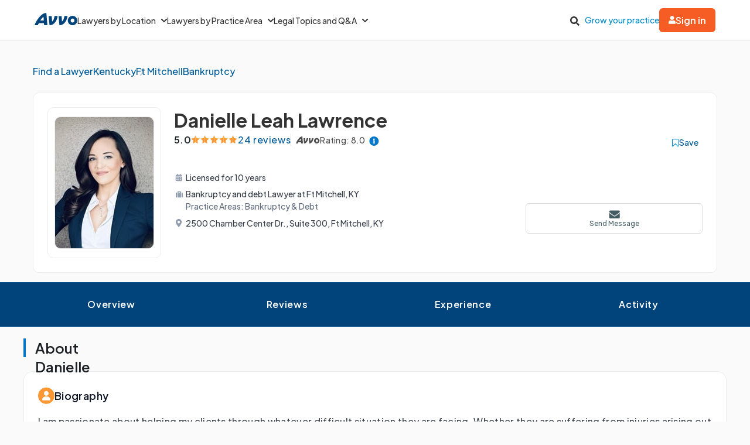

--- FILE ---
content_type: text/html; charset=utf-8
request_url: https://www.avvo.com/attorneys/41017-ky-danielle-lawrence-4693069.html
body_size: 90611
content:
<!DOCTYPE html>
<html lang="en">
  <head>
    <meta charset="utf-8"/>
    <meta name="viewport" content="width=device-width, initial-scale=1.0" />
        <meta property="og:image" content="https://images.avvo.com/production/images/social/Avvo_logo_share.png">
    <meta name="description" content="Find Kentucky attorney Danielle Lawrence in their Ft Mitchell office. Practices Bankruptcy and debt. Find reviews, educational history and legal experience.">    <link rel="canonical" href="https://www.avvo.com/attorneys/41017-ky-danielle-lawrence-4693069.html">
      <meta name="default_context_keys" content="specialty,location,professional_id">    <meta name="specialty" content="{&quot;id&quot;:2,&quot;name&quot;:&quot;Bankruptcy \u0026 Debt&quot;,&quot;seo_name&quot;:&quot;Bankruptcy&quot;}">    <meta name="location" content="{&quot;id&quot;:28625,&quot;name&quot;:null,&quot;city_name&quot;:&quot;Ft Mitchell&quot;,&quot;state_name&quot;:&quot;Kentucky&quot;,&quot;state_code&quot;:&quot;KY&quot;,&quot;postal_code&quot;:null,&quot;latitude&quot;:39.032,&quot;longitude&quot;:-84.5646,&quot;short_name&quot;:&quot;Ft Mitchell&quot;}">    <meta name="professional_id" content="4693069">
      <meta name="avvo-internal-pt" content="c">    <meta name="default_context_keys" content="specialty,location,professional_id">      <meta name="specialty" content="{&quot;id&quot;:2,&quot;name&quot;:&quot;Bankruptcy \u0026 Debt&quot;,&quot;seo_name&quot;:&quot;Bankruptcy&quot;}">      <meta name="location" content="{&quot;id&quot;:28625,&quot;name&quot;:null,&quot;city_name&quot;:&quot;Ft Mitchell&quot;,&quot;state_name&quot;:&quot;Kentucky&quot;,&quot;state_code&quot;:&quot;KY&quot;,&quot;postal_code&quot;:null,&quot;latitude&quot;:39.032,&quot;longitude&quot;:-84.5646,&quot;short_name&quot;:&quot;Ft Mitchell&quot;}">      <meta name="professional_id" content="4693069">  <script type="application/ld+json">
    {"@context":"https://schema.org","@type":"LocalBusiness","name":"Danielle Lawrence","@id":"https://www.avvo.com/attorneys/41017-ky-danielle-lawrence-4693069.html","image":"https://images.avvo.com/avvo/ugc/images/head_shot/standard/lawyer_danielle_lawrence_4693069_1705249103.jpg","telephone":"Not Available","url":"https://www.avvo.com/attorneys/41017-ky-danielle-lawrence-4693069.html","address":{"@type":"PostalAddress","streetAddress":"2500 Chamber Center Dr.","addressLocality":"Ft Mitchell","addressRegion":"KY","postalCode":"41017","addressCountry":"US"},"geo":{"@type":"GeoCoordinates","latitude":39.04328,"longitude":-84.569147},"aggregateRating":{"@type":"AggregateRating","itemReviewed":"Danielle Lawrence","ratingValue":"5.0","reviewCount":24,"bestRating":"5.0","worstRating":"1.0"},"areaServed":{"@type":"AdministrativeArea","name":"Kentucky"},"currenciesAccepted":"USD","paymentAccepted":"Cash, Check, Credit Card"}
  </script>
      <meta name="robots" content="index,follow">
    <meta name="avvo-internal-pt" content="c">
        <meta "ip-country"="US"/>
            <meta name="navi-host" content="https://aa.avvo.com">
    <meta name="navi-payload" data-payload="{&quot;location_id&quot;:28625,&quot;specialty_id&quot;:2,&quot;lawyer_id&quot;:4693069,&quot;page_identity&quot;:&quot;lawyer_profiles/show&quot;,&quot;template_name&quot;:&quot;Lawyer Profile - Main&quot;}">
    <meta name="pp-payload" content="{&quot;base_url&quot;:&quot;https://bh.contextweb.com/cp&quot;,&quot;bu&quot;:2,&quot;p&quot;:5529,&quot;pt&quot;:2,&quot;enabled&quot;:true,&quot;debug&quot;:false,&quot;eid&quot;:4693069,&quot;a&quot;:&quot;2&quot;,&quot;ia&quot;:&quot;2&quot;,&quot;srid&quot;:28625}">
    <title>Danielle Lawrence Profile - Ft Mitchell, KY Bankruptcy Lawyer</title>    <link rel="icon" type="image/x-icon" href="/favicon.ico?v=2">
    <link rel="dns-prefetch" href="https://s3.amazonaws.com">
    <link rel="preload"
          href="https://fonts.gstatic.com/s/plusjakartasans/v8/LDIoaomQNQcsA88c7O9yZ4KMCoOg4Ko20yygg_vb.woff2"
          crossorigin
          as="font"
          type="font/woff2"
          fetchpriority="high"/>
                <link rel="preload" as="image" href="https://images.avvo.com/avvo/ugc/images/head_shot/standard/lawyer_danielle_lawrence_4693069_1705249103.jpg" fetchpriority="high">
    <style>
      @font-face{font-family:'Plus Jakarta Sans';font-style:normal;font-weight:500;font-display:block;src:url("https://fonts.gstatic.com/s/plusjakartasans/v8/LDIoaomQNQcsA88c7O9yZ4KMCoOg4Ko20yygg_vb.woff2") format("woff2");unicode-range:U+0000-00FF, U+0131, U+0152-0153, U+02BB-02BC, U+02C6, U+02DA, U+02DC, U+0304, U+0308, U+0329, U+2000-206F, U+2074, U+20AC, U+2122, U+2191, U+2193, U+2212, U+2215, U+FEFF, U+FFFD}@font-face{font-family:'Plus Jakarta Sans';font-style:normal;font-weight:600;font-display:block;src:url("https://fonts.gstatic.com/s/plusjakartasans/v8/LDIoaomQNQcsA88c7O9yZ4KMCoOg4Ko20yygg_vb.woff2") format("woff2");unicode-range:U+0000-00FF, U+0131, U+0152-0153, U+02BB-02BC, U+02C6, U+02DA, U+02DC, U+0304, U+0308, U+0329, U+2000-206F, U+2074, U+20AC, U+2122, U+2191, U+2193, U+2212, U+2215, U+FEFF, U+FFFD}@font-face{font-family:'Plus Jakarta Sans';font-style:normal;font-weight:700;font-display:block;src:url("https://fonts.gstatic.com/s/plusjakartasans/v8/LDIoaomQNQcsA88c7O9yZ4KMCoOg4Ko20yygg_vb.woff2") format("woff2");unicode-range:U+0000-00FF, U+0131, U+0152-0153, U+02BB-02BC, U+02C6, U+02DA, U+02DC, U+0304, U+0308, U+0329, U+2000-206F, U+2074, U+20AC, U+2122, U+2191, U+2193, U+2212, U+2215, U+FEFF, U+FFFD}
      ﻿.globalnav{font-size:initial;line-height:initial;font-family:"Plus Jakarta Sans",Arial,sans-serif}.globalnav section{margin:0;padding:0;overflow:initial}.globalnav label{margin:0;font-family:inherit}.globalnav nav{background-color:initial;margin:initial;padding:initial;width:initial;transform:none;position:initial}.globalnav .navbar{position:relative;font-size:14px;font-family:"Plus Jakarta Sans",Arial,sans-serif;background-color:#fff;border-bottom:1px solid var(--neutral-grayscale-20, #eaeaea);height:70px;box-sizing:border-box}@media only screen and (max-width: 991px){.globalnav .navbar .hidden-sm{display:none !important}}@media only screen and (min-width: 992px){.globalnav .navbar .hidden-md-lg{display:none !important}}.globalnav .navbar .logo a{z-index:15000}.globalnav .navbar a{text-decoration:none;white-space:nowrap}.globalnav .navbar .overlay{display:none;background-color:#000;position:absolute;height:100%;width:100%;z-index:1;opacity:.5;top:0;left:0}.globalnav .navbar-menu{margin:0 auto;display:flex;align-items:center;justify-content:space-between;padding:0 19px;height:100%;font-weight:500;box-sizing:border-box}@media only screen and (min-width: 992px) and (max-width: 1199px){.globalnav .navbar-menu{gap:20px;max-width:970px}}@media only screen and (min-width: 1200px){.globalnav .navbar-menu{gap:45px;max-width:1200px}}.globalnav .navbar-section{display:flex;align-items:center;height:100%}.globalnav .navbar-section .navbar-dropdown{display:flex}.globalnav .navbar-section .navbar-dropdown .gn-dropdown-menu{position:absolute;top:calc(100% + 1px);left:0;display:none;width:100%;z-index:20000;box-shadow:0 4px 8px 0 rgba(0,0,0,0.101961)}.globalnav .navbar-menu-item{display:flex;margin-top:0;margin-bottom:0;width:100%;color:#333}.globalnav .navbar-menu-item>a{width:100%;display:flex;align-items:center;border-bottom:1px solid #eee;padding:24px;position:relative;line-height:10px;height:10px;color:#333;box-sizing:initial}.globalnav .navbar-menu-item>a svg.dropdown-icon{margin-left:9px;width:10px}.globalnav .gn-dropdown-menu{background-color:#fff;z-index:1000}.globalnav .dropdown-lawyer-directory{display:flex;justify-content:center}.globalnav .dropdown-lawyer-directory .popular-cities{flex-grow:2;border-right:1px solid #eee}.globalnav .dropdown-lawyer-directory .state{flex-grow:8;padding-left:50px}.globalnav .dropdown-content{padding:20px 19.2px;margin:0 auto}@media only screen and (min-width: 992px) and (max-width: 1199px){.globalnav .dropdown-content{max-width:970px}}@media only screen and (min-width: 1200px){.globalnav .dropdown-content{max-width:1200px}}.globalnav .dropdown-content .states .list{column-count:4}.globalnav .dropdown-content .list{list-style:none;padding:0;margin:0}.globalnav .dropdown-content .list a{margin:0 0 18.4px;display:block;color:#008cc9}.globalnav #main-menu{align-items:stretch}@media only screen and (max-width: 991px){.globalnav #main-menu{flex-direction:column;width:80%;position:absolute;height:100%;top:0;left:0;background-color:#fff;z-index:1}.globalnav #main-menu .logo{border-top:1px solid #eee}}.globalnav .gn-dropdown-header{font-size:16px;font-weight:600;line-height:1.5;margin:21.28px 0 24px;color:#000}.globalnav .menu-button-container{height:40px;width:30px;flex-direction:column;justify-content:center;display:flex;z-index:15000}@media only screen and (min-width: 992px){.globalnav .navbar-menu-item>a{padding:0;border:0;line-height:normal;height:auto}.globalnav #main-menu{gap:30px}.globalnav .menu-button-container{display:none}}.globalnav .menu-button,.globalnav .menu-button::after,.globalnav .menu-button::before{display:block;background-color:#000;position:absolute;height:2px;width:14px;border-radius:2px}.globalnav .menu-button::before{content:"";margin-top:-6px}.globalnav .menu-button::after{content:"";margin-top:6px}.globalnav #menu-toggle{display:none}.globalnav #menu-toggle~#main-menu{display:none}@media only screen and (min-width: 992px){.globalnav #menu-toggle~#main-menu{display:flex}}.globalnav ul{margin:0}.globalnav nav{transition:none}.globalnav li:after,.globalnav li:before{content:none}.globalnav .collapsible{display:block;max-height:0;overflow:hidden;transition:max-height 0.5s cubic-bezier(0, 1, 0, 1)}.globalnav .collapse-switch{cursor:pointer}.globalnav .notification-badge{font-size:10px;background-color:#ed4f4b;color:#fff;padding:1px 5px;margin-bottom:-2px;border-radius:10px;line-height:normal}.globalnav #gn-messages .notification-badge{position:relative;top:-16px;left:-8px;font-size:10px}.globalnav #account-menu-button .notification-badge{position:absolute;top:-7px;right:-7px;font-size:10px}.globalnav .navbar .notifications-count{color:#ed4f4b}.globalnav .navbar ul{display:block;padding:0;list-style-type:none}@media only screen and (min-width: 992px) and (max-width: 1199px){.globalnav .navbar .hidden-md{display:none !important}}.globalnav .navbar .signed-in .user-icon path{fill:#4d4d4d}.globalnav .navbar .signed-in .dropdown-icon,.globalnav .navbar .signed-in .user-name{color:#4d4d4d}.globalnav .navbar .signed-in .dropdown-trigger{padding:0 0 16px;margin:0 0 -16px}.globalnav .navbar .signed-in>a{font-size:16px}.globalnav .navbar .grow-your-practice-cta{color:#008cc9}.globalnav .navbar .dropdown-trigger:hover #account-menu-button{color:#008cc9}.globalnav .navbar .dropdown-trigger:hover #account-menu-button svg.user-icon>path{fill:#008cc9}.globalnav .navbar .dropdown-trigger:hover #account-menu-button .dropdown-icon,.globalnav .navbar .dropdown-trigger:hover #account-menu-button .user-name{color:#008cc9}@media only screen and (min-width: 992px){.globalnav .navbar .dropdown-trigger:hover .gn-dropdown-menu{display:block}.globalnav .navbar .dropdown-trigger:hover svg.hover-rotable{transform:rotate(180deg)}.globalnav .navbar .dropdown-trigger:hover #account-menu-button{border:1px solid #008cc9}.globalnav .navbar .dropdown-trigger:hover #account-menu-button svg path#account-icon{fill:#008cc9}}.globalnav .navbar .gn-messages-link{display:flex;align-items:center;gap:10px;color:#4d4d4d}.globalnav .navbar .gn-messages-link:hover{color:#008cc9}.globalnav .navbar .gn-messages-link:hover svg>path{fill:#008cc9}.globalnav .navbar .gn-messages-link sup{position:relative;top:-10px;right:3px}.globalnav .navbar-menu .box-end{margin-left:auto}@media only screen and (max-width: 991px){.globalnav .navbar-menu .box-end{margin-left:0}}.globalnav .navbar-section>ul{display:flex;gap:20px;margin:0}.globalnav .navbar-section>ul li{display:flex;align-items:center;justify-content:space-between}.globalnav .navbar-section .search-icon label{margin:6.4px 0 0;padding:8px;cursor:pointer}.globalnav .navbar-section .search-icon:hover path{fill:#008cc9}.globalnav .navbar-menu-item:hover>a{color:#008cc9}@media only screen and (min-width: 992px){.globalnav .navbar-menu-item:hover>a::after{content:"";position:absolute;width:100%;border-bottom:2px solid #f55d25;height:100%;bottom:-1px}}@media only screen and (min-width: 992px){.globalnav #account-menu-small.navbar-menu-item{display:none}}.globalnav .navbar-menu-item #account-menu-button{border-bottom:1px solid #eee;flex-direction:column;width:auto}.globalnav .dropdown-topics-and-questions{display:flex;justify-content:center;align-items:center}.globalnav .dropdown-topics-and-questions .legal-topics{flex-grow:4;border-right:1px solid #eee;padding:0 16px 0 0}@media only screen and (min-width: 1200px){.globalnav .dropdown-topics-and-questions .legal-topics{padding:0 40px 0 0}}.globalnav .dropdown-topics-and-questions .ask-free-question{flex-grow:1;padding:0 0 0 16px;font-size:16px}@media only screen and (min-width: 1200px){.globalnav .dropdown-topics-and-questions .ask-free-question{padding:0 0 0 40px}}.globalnav .dropdown-topics-and-questions .ask-free-question p{margin:0 0 24px}.globalnav .dropdown-topics-and-questions .ask-free-question .gn-dropdown-header{margin:0 0 8px}.globalnav .dropdown-topics-and-questions .ask-free-question .navbar-button{margin-top:40px;padding-left:0;padding-right:0;width:100%}.globalnav .dropdown-lawyers-by-practice-area .list{column-count:4}.globalnav .dropdown-content .other-areas{margin-top:8px}.globalnav .dropdown-content .other-areas-button{display:inline-block}.globalnav .dropdown-content p{color:#000;font-weight:400}.globalnav .dropdown-content .legal-topics .list{column-count:3}.globalnav .dropdown-content .list a{margin:0 0 18.4px 0}.globalnav .dropdown-content .list a:hover{text-decoration:underline}.globalnav #main-nav.consumer-signed-in .non-consumer{display:none}.globalnav #main-nav.lawyer-signed-in .non-lawyer{display:none}.globalnav #main-nav.consumer-signed-in .gn-messages,.globalnav #main-nav.lawyer-signed-in .gn-messages{display:flex}.globalnav #main-nav .gn-messages{display:none}.globalnav #account-menu{width:372px;top:100%;right:0;left:auto;position:absolute;box-shadow:0 0 8px 0 rgba(0,0,0,0.101961);border-radius:8px;overflow:hidden}.globalnav #account-menu #notifications-link{background:#fff}.globalnav #account-menu .see-all-notifications{display:flex;align-items:center}.globalnav #account-menu .link-item,.globalnav #account-menu .menu-item{display:flex;width:100%;justify-content:space-between;padding:16px 24px;line-height:24px;color:#333}.globalnav #account-menu .link-item:hover,.globalnav #account-menu .menu-item:hover{background-color:#f9f9f9}.globalnav #account-menu .signout-menu-item{padding:8px 24px 16px 24px}.globalnav #account-menu .gn-signout-button{width:100%;padding:4px 16px}.globalnav #account-menu .link-item.highlighted-link,.globalnav #account-menu .link-item>.highlighted-link{color:#008cc9}.globalnav #account-menu ul>li{font-size:16px;margin:0}.globalnav #account-menu ul>li:first-child{border-bottom:1px solid #eaeaea}.globalnav #signed-in-small .primary-navbar-button{margin:24px}.globalnav #account-menu-small #notifications-link{background:#fff}.globalnav #account-menu-small .see-all-notifications{display:flex;align-items:center}.globalnav #account-menu-small ul{margin:0}.globalnav #account-menu-small ul>li{background:linear-gradient(0deg, #f9f9f9, #f9f9f9);margin:0;border-bottom:1px solid #eaeaea;font-weight:500}.globalnav #account-menu-small .link-item,.globalnav #account-menu-small .menu-item{display:flex;justify-content:space-between;color:#333}.globalnav #account-menu-small .link-item.highlighted-link,.globalnav #account-menu-small .link-item>.highlighted-link,.globalnav #account-menu-small .menu-item.highlighted-link,.globalnav #account-menu-small .menu-item>.highlighted-link{color:#008cc9}.globalnav #account-menu-small .link-item{padding:15px 24px}.globalnav #account-menu-small .menu-item{padding:20px 24px}.globalnav #account-menu-small .gn-signout-button{width:100%}.globalnav #account-menu-small ul>li:first-child{border-top:1px solid #eaeaea}.globalnav #account-menu-small ul>li:last-child{border-bottom:none;background:#fff}.globalnav #account-menu-small-label{display:flex;justify-content:space-between;padding:24px;border-bottom:1px solid #eee;color:#4d4d4d;box-sizing:initial;height:10px}.globalnav #account-menu-small-label .username{display:flex;gap:10px;align-items:center}.globalnav #account-menu-small-label .username svg path{fill:#4d4d4d}.globalnav #account-menu-small-label svg{width:12px}.globalnav #account-menu-small-label:hover .username{color:#008cc9}.globalnav #account-menu-small-label:hover .username svg path#account-icon{fill:#008cc9}.globalnav #account-menu-small-label:hover .username+svg path{stroke:#008cc9}.globalnav #account-menu-small-toggle:checked+#account-menu-small-label .username{color:#008cc9}.globalnav #account-menu-small-toggle:checked+#account-menu-small-label .username svg path#account-icon{fill:#008cc9}.globalnav #account-menu-small-toggle:checked+#account-menu-small-label .username+svg path{stroke:#008cc9}.globalnav #account-menu-small-toggle:checked+#account-menu-small-label svg.hover-rotable{transform:rotate(180deg)}.globalnav #account-menu-small-toggle:checked+#account-menu-small-label+.collapsible{max-height:1584px;transition:max-height .5s ease-in-out}.globalnav .relative-position{position:relative}.globalnav .menu-button-container{cursor:pointer}.globalnav .menu-button,.globalnav .menu-button::after,.globalnav .menu-button::before{transition:transform 0.4s cubic-bezier(0.23, 1, 0.32, 1)}.globalnav #menu-toggle:checked~#main-menu{display:flex;padding-top:70px;height:3000px;position:absolute;z-index:10000}@media only screen and (min-width: 992px){.globalnav #menu-toggle:checked~#main-menu{padding-top:0;height:100%;position:unset}}.globalnav #menu-toggle:checked~#main-menu .navbar-dropdown:first-child{border-top:1px solid #eee}@media only screen and (max-width: 991px){.globalnav #menu-toggle:checked~.logo{display:none}}.globalnav #menu-toggle:checked~.overlay{display:block;position:fixed;z-index:10000}@media only screen and (min-width: 992px){.globalnav #menu-toggle:checked~.overlay{display:none}}.globalnav #menu-toggle:checked+.menu-button-container .menu-button{background:rgba(255,255,255,0)}.globalnav #menu-toggle:checked+.menu-button-container .menu-button::before{margin-top:0;transform:rotate(405deg)}.globalnav #menu-toggle:checked+.menu-button-container .menu-button::after{margin-top:0;transform:rotate(-405deg)}.globalnav .navbar-button{background:#fff;display:flex;justify-content:center;align-items:center;border:1px solid #ccc;border-radius:6px;padding:10px 16px;transition:all .3s ease;text-align:center;text-decoration:none;gap:10px;cursor:pointer;font-size:14px;box-sizing:initial;position:relative}.globalnav .navbar-button svg{width:12px}.globalnav .navbar-button:hover{cursor:pointer}.globalnav .primary-navbar-button{background:#fff;display:flex;justify-content:center;align-items:center;border:1px solid #ccc;border-radius:6px;padding:10px 16px;transition:all .3s ease;text-align:center;text-decoration:none;gap:10px;cursor:pointer;font-size:14px;box-sizing:initial;background:#f55d25;color:#fff;border:none;font-weight:600}.globalnav .primary-navbar-button svg{width:12px}.globalnav .primary-navbar-button:hover{cursor:pointer}.globalnav .primary-navbar-button:hover{color:#fff;background-color:#ff8355}#signed-in .globalnav .primary-navbar-button{padding:10px 16px;border-radius:8px}.globalnav .secondary-navbar-button{background:#fff;display:flex;justify-content:center;align-items:center;border:1px solid #ccc;border-radius:6px;padding:12px 16px;transition:all .3s ease;text-align:center;text-decoration:none;gap:10px;cursor:pointer;font-size:14px;box-sizing:initial;color:#4d4d4d}.globalnav .secondary-navbar-button svg{width:12px}.globalnav .secondary-navbar-button:hover{cursor:pointer}.globalnav .secondary-navbar-button:hover{color:#4d4d4d;background-color:#f9f9f9;border-color:#969696}.globalnav .secondary-navbar-button.gn-signout-button{border-color:#eaeaea}.globalnav .navbar-cta-button{font-size:16px;padding:14px 20px}.globalnav #impersonation-bar{background:#f27760;color:#fff;font-family:"Plus Jakarta Sans",Arial,sans-serif;display:flex;margin:auto;justify-content:center;font-size:15px;min-height:54.5px;padding:10px 0;box-sizing:border-box}.globalnav #impersonation-bar ul{display:flex;align-items:center;flex-wrap:wrap;list-style:none;margin:0;padding-left:10px;gap:20px}.globalnav #impersonation-bar ul li i.alert-icon{fill:currentcolor;vertical-align:bottom}.globalnav #impersonation-bar ul li i.alert-icon svg{width:17px}.globalnav #impersonation-name{font-weight:700;margin-left:6px}.globalnav #stop-impersonation-btn{color:#fff;background:#f27760;padding:5px 12px;font-weight:700;border-radius:3px;border:1px solid #fff;text-decoration:none;transition:all .3s ease}.globalnav #stop-impersonation-btn:hover{border:1px solid #f27760;color:#f27760;background:#fff}.globalnav .myma-bar{background-color:#fef4f2;padding:16px 19.2px}.globalnav .myma-bar .myma-bar-content{display:flex;justify-content:space-between;align-items:center;max-width:1200px;margin:0 auto}.globalnav .myma-bar .myma-bar-content i{cursor:pointer;width:18px}.globalnav .myma-bar .myma-bar-content i svg{fill:#f27760}.globalnav .myma-bar .myma-bar-content a{text-decoration:none;color:#f27760;font-family:"Open Sans",Lato,sans-serif;font-weight:700}.globalnav .admin-bar{background-color:#000;color:#fff}.globalnav .admin-bar .admin-container{display:flex;margin:0 auto;justify-content:space-between;padding:11.2px 19.2px;font-size:13px;font-family:Lato,sans-serif;max-width:1200px}.globalnav .admin-bar .admin-container .right-container{display:flex;gap:10px}.globalnav .admin-bar a{color:#26ddfc;text-decoration:none}.globalnav .admin-bar a:hover{color:#fff}.globalnav section.search-bar{font-size:14px;font-family:"Plus Jakarta Sans",Arial,sans-serif;background-color:#eee;margin:0 auto;box-sizing:border-box;user-select:none}.globalnav section.search-bar>div{flex:1;padding:0 1.2em}.globalnav section.search-bar form.search-form{align-items:center;display:flex;margin-left:auto;margin-right:auto;overflow:hidden;position:relative;padding:0 19.2px;height:100%}@media only screen and (min-width: 992px) and (max-width: 1199px){.globalnav section.search-bar form.search-form{max-width:970px}}@media only screen and (min-width: 1200px){.globalnav section.search-bar form.search-form{max-width:1200px}}.globalnav section.search-bar .gn-search-input::-ms-clear{display:none;width:0;height:0}.globalnav section.search-bar .gn-search-input::-ms-reveal{display:none;width:0;height:0}.globalnav section.search-bar .gn-search-input::-webkit-search-cancel-button,.globalnav section.search-bar .gn-search-input::-webkit-search-decoration,.globalnav section.search-bar .gn-search-input::-webkit-search-results-button,.globalnav section.search-bar .gn-search-input::-webkit-search-results-decoration{display:none}.globalnav section.search-bar .gn-search-input{border:1px solid #66afe9;border-radius:0;box-sizing:border-box;font-size:16px;height:40px;width:100%;margin:0;appearance:none;padding:0 .8em}.globalnav section.search-bar .gn-search-input:focus{outline:0;border:1px solid #66afe9;box-shadow:none}.globalnav section.search-bar .gn-search-input::placeholder{color:#ccc}.globalnav section.search-bar .search-anchor{align-items:center;background-color:gray;border-radius:6.4px;color:#fff;display:flex;font-size:12px;font-weight:500;padding:7.2px 14.4px;position:absolute;right:112px;text-align:center}.globalnav section.search-bar .search-anchor:hover{cursor:pointer}.globalnav section.search-bar button[type=submit]{background-color:#f55d25;background-image:none;border:0 solid transparent;border-radius:.2em;color:#fff;cursor:pointer;font-size:16px;font-weight:700;margin-left:8px;padding:6px 16px;height:40px;word-break:normal}.globalnav section.search-bar .gn-close-icon{border:1px solid transparent;background-color:rgba(0,0,0,0);display:inline-block;vertical-align:middle;outline:0;position:absolute;right:20px;top:18px;cursor:pointer}.globalnav section.search-bar .gn-close-icon:after{content:"×";display:block;position:absolute;z-index:1;margin:auto;color:#333;font-weight:400;font-size:30px;font-family:auto;line-height:0;cursor:pointer}.globalnav section.search-bar .gn-search-input:not(:valid)~.gn-close-icon{display:none}.globalnav .hidden-toggles{display:none}.globalnav #search-toggle:checked+.search-bar{height:70px;transition:height .25s}.globalnav .gn-search-input-wrapper{width:100%;position:relative}.globalnav .search-bar{height:0;transition:height .25s;overflow:hidden}
      html{scroll-behavior:smooth}body{margin:0;background-color:#fafafb;font-family:"Plus Jakarta Sans", sans-serif}body.avvo-rating-modal-open,body.share-option-modal-open,body.review-guideline-modal-open{overflow:hidden}p{margin:0}button{font-family:inherit}.icon-info-circle-after-blue::after,.icon-info-circle-after-red::after,.fa-info-circle::after{cursor:pointer;position:relative;display:inline-block;min-width:1em;min-height:1em;-webkit-font-smoothing:antialiased;max-height:16px;transform:translateY(2px);margin-left:0.5em;content:url("[data-uri]")}.icon-star-yellow::before{position:relative;display:inline-block;min-width:1em;min-height:1em;-webkit-font-smoothing:antialiased;content:url("[data-uri]")}.icon-half-star-gray::before{position:relative;display:inline-block;min-width:1em;min-height:1em;-webkit-font-smoothing:antialiased;content:url("[data-uri]")}.icon-star-gray::before{position:relative;display:inline-block;min-width:1em;min-height:1em;transform:translateY(1.8px);-webkit-font-smoothing:antialiased;content:url("[data-uri]")}.icon-user::before{position:relative;display:inline-block;min-width:1em;min-height:1em;transform:translateY(2px);-webkit-font-smoothing:antialiased;content:url("[data-uri]")}.icon-fees::before{position:relative;display:inline-block;min-width:1em;min-height:1em;transform:translateY(2px);-webkit-font-smoothing:antialiased;content:url("[data-uri]")}.icon-quote::before{position:relative;display:inline-block;min-width:1em;min-height:1em;transform:translateY(4px);-webkit-font-smoothing:antialiased;content:url("[data-uri]")}.icon-quote-closing::before{position:relative;display:inline-block;min-width:1em;min-height:1em;transform:translateY(4px);-webkit-font-smoothing:antialiased;margin-left:8px;content:url("data:image/svg+xml;charset=utf8,<svg width='13' height='27' viewBox='0 0 13 27' fill='none' xmlns='http://www.w3.org/2000/svg'><g transform='scale(-1,-1) translate(-13,-27)'><path d='M5.98201 16.1591C5.98201 16.8872 5.70351 17.5129 5.14653 18.0363C4.61183 18.5368 3.93231 18.7871 3.10797 18.7871C2.14996 18.7871 1.39246 18.4458 0.835547 17.7632C0.27849 17.0806 0 16.2729 0 15.34C0 13.224 0.568123 11.6312 1.70437 10.5619C2.84062 9.49246 4.09994 8.90087 5.48072 8.78711V11.1079C4.81234 11.1762 4.17738 11.4492 3.57584 11.927C2.99657 12.4049 2.68466 13.0078 2.6401 13.7359C2.8629 13.6221 3.10797 13.5653 3.37532 13.5653C4.19966 13.5653 4.83462 13.8042 5.28021 14.282C5.74807 14.7598 5.98201 15.3855 5.98201 16.1591ZM13 16.1591C13 16.8872 12.7215 17.5129 12.1645 18.0363C11.6298 18.5368 10.9503 18.7871 10.126 18.7871C9.16799 18.7871 8.41045 18.4458 7.85355 17.7632C7.31877 17.0806 7.05141 16.2729 7.05141 15.34C7.05141 13.224 7.6084 11.6312 8.72237 10.5619C9.85861 9.49246 11.1174 8.90087 12.4987 8.78711V11.1079C11.8303 11.1762 11.1954 11.4492 10.5938 11.927C10.0146 12.4049 9.70266 13.0078 9.6581 13.7359C9.88089 13.6221 10.126 13.5653 10.3933 13.5653C11.2177 13.5653 11.8526 13.8042 12.2982 14.282C12.7666 14.7598 13 15.3855 13 16.1591Z' fill='%2300447B'/></g></svg>")}.icon-license::before{position:relative;display:inline-block;min-width:1em;min-height:1em;transform:translateY(2px);-webkit-font-smoothing:antialiased;content:url("[data-uri]")}.icon-practice-area::before{position:relative;display:inline-block;min-width:1em;min-height:1em;transform:translate(3px, 1px);-webkit-font-smoothing:antialiased;content:url("[data-uri]")}.icon-location::before{position:relative;display:inline-block;min-width:1em;min-height:1em;transform:translateY(2px);-webkit-font-smoothing:antialiased;content:url("[data-uri]")}.icon-consultation::before{position:relative;display:inline-block;min-width:1em;min-height:1em;transform:translateY(2px);-webkit-font-smoothing:antialiased;content:url("[data-uri]")}.icon-share::before{position:relative;display:inline-block;min-width:1em;min-height:1em;transform:translateY(2px);-webkit-font-smoothing:antialiased;content:url("[data-uri]")}.icon-save::before{position:relative;display:inline-block;min-width:1em;min-height:1em;transform:translate(6px, 4px);-webkit-font-smoothing:antialiased;content:url("[data-uri]")}.icon-saved::before{position:relative;display:inline-block;min-width:1em;min-height:1em;transform:translate(6px, 4px);-webkit-font-smoothing:antialiased;content:url("[data-uri]")}.icon-chat::before{position:relative;display:inline-block;min-width:1em;min-height:1em;transform:translateY(2px);-webkit-font-smoothing:antialiased;content:url("[data-uri]")}.icon-calendar::before{position:relative;display:inline-block;min-width:1em;min-height:1em;transform:translateY(2px);-webkit-font-smoothing:antialiased;content:url("[data-uri]")}.icon-message::before{position:relative;display:inline-block;min-width:1em;min-height:1em;transform:translateY(2px);-webkit-font-smoothing:antialiased;content:url("[data-uri]")}.icon-website::before{position:relative;display:inline-block;min-width:1em;min-height:1em;transform:translateY(2px);-webkit-font-smoothing:antialiased;content:url("[data-uri]")}.icon-phone-blue::before{position:relative;display:inline-block;min-width:1em;min-height:1em;transform:translateY(2px);-webkit-font-smoothing:antialiased;content:url("[data-uri]")}.icon-phone-white::before{content:url("[data-uri]")}.icon-arrow-down::before{position:relative;display:inline-block;min-width:1em;min-height:1em;-webkit-font-smoothing:antialiased;content:url("[data-uri]")}.icon-facebook::before{position:relative;display:inline-block;min-width:1em;min-height:1em;-webkit-font-smoothing:antialiased;content:url("[data-uri]")}.icon-copy::before{position:relative;display:inline-block;min-width:1em;min-height:1em;-webkit-font-smoothing:antialiased;content:url("[data-uri]")}.icon-external-link::before{position:relative;display:inline-block;min-width:1em;min-height:1em;-webkit-font-smoothing:antialiased;content:url("[data-uri]")}.icon-rating-star-big::before{position:relative;display:inline-block;min-width:1em;min-height:1em;-webkit-font-smoothing:antialiased;content:url("[data-uri]")}.icon-rating-star-gray-big::before{position:relative;display:inline-block;min-width:1em;min-height:1em;-webkit-font-smoothing:antialiased;content:url("[data-uri]")}.icon-arrow-right::before,.icon-arrow-right-black::before{position:relative;display:inline-block;min-width:1em;min-height:1em;-webkit-font-smoothing:antialiased;content:url("[data-uri]")}.icon-close::before{position:relative;display:inline-block;min-width:1em;min-height:1em;-webkit-font-smoothing:antialiased;content:url("[data-uri]")}.text-muted{opacity:0.7}.sticky-top{position:sticky;top:0}.top-banner{width:100%;top:0}.top-banner .close-btn{font-weight:400;float:right;padding:0 2em 0 2em;line-height:1;color:inherit;text-shadow:0 1px 0 rgba(255,255,255,0.8);user-select:none;opacity:0.6}.top-banner .close-btn:hover,.top-banner .close-btn:focus{color:inherit;text-decoration:none;cursor:pointer;opacity:0.7}.top-banner .top-success-banner{color:white;background-color:#52a304;padding:1em;transition:all 0.8s ease-out;width:100%}.top-banner .top-success-banner strong{margin-left:0.625em}.top-banner .top-info-banner{color:white;background-color:#008cc9;padding:1em;transition:all 0.8s ease-out;width:100%}.top-banner .top-info-banner a{color:white}.top-banner .top-info-banner .info-message{margin:auto;max-width:115em;display:flex;justify-content:space-between;align-items:flex-start;gap:0.5em}.top-banner .top-info-banner .info-message div,.top-banner .top-info-banner .info-message span{flex:1;min-width:0}.top-banner .top-info-banner .info-message #dismiss-banner,.top-banner .top-info-banner .info-message .close-btn{flex-shrink:0}.ap-page-container{width:100%;font-size:1rem;padding:13px 0 2rem;box-sizing:border-box}.ap-breadcrumb-container{display:flex;justify-content:flex-start;align-items:center;column-gap:22px;margin-bottom:8px;padding:0 1rem;flex-wrap:wrap}.ap-breadcrumb-container a{color:#005c99;text-decoration:none;position:relative;white-space:nowrap;font-size:12px;font-weight:500;line-height:24px}.ap-breadcrumb-container a::before{position:relative;display:inline-block;min-width:1em;min-height:1em;-webkit-font-smoothing:antialiased;transform:translateY(2px);position:absolute;right:-22px;content:url("[data-uri]")}.ap-breadcrumb-container a:last-of-type::before{display:none}.ap-breadcrumb span{white-space:nowrap}.profile-navigation-container{background-color:#00447b;padding:0;margin-bottom:20px}.profile-navigation-container .profile-navigation{padding:8px 0 8px 12px;max-width:1200px;margin:0 auto;display:flex;justify-content:space-between;column-gap:8px;overflow-x:scroll}.profile-navigation-container .profile-navigation .profile-navigation-item{font-size:0.875rem;font-weight:500}.profile-navigation-container .active{background-color:#003058;color:#ffffff}.profile-navigation-item{background-color:transparent;color:#ffffff;padding:8px;border-radius:6px;letter-spacing:0.64px;font-weight:500;line-height:24px;text-align:center;cursor:pointer;text-decoration:none}@media (min-width: 768px){.profile-navigation-item:hover{background-color:#ffffff;color:#1c1f24}}@media (max-width: 767px){.profile-navigation-item{transition:background-color 0.3s}.profile-navigation-item:active{background-color:#ffffff;color:#1c1f24;border-radius:6px}}.profile-navigation-item a{text-decoration:none;color:inherit}.sticky-navbar-container{width:100%;max-width:835px;background-color:#00447b;padding:12px;position:fixed;bottom:1px;left:0;display:none;z-index:1004}.sticky-navbar-container .navbar-row{display:flex;flex-grow:1;justify-content:space-between;overflow-x:scroll;column-gap:12px;width:calc(100% - 85px);padding-right:20px;-ms-overflow-style:none;scrollbar-width:none}.sticky-navbar-container .navbar-row::-webkit-scrollbar{display:none}.sticky-navbar-container .navbar-row .profile-navigation-item{padding:15px 8px;font-size:1rem;flex:1;text-align:center}.sticky-navbar-container .navbar-row .active{background-color:#003058;color:#ffffff}.sticky-navbar-container .cta-container{display:flex;column-gap:12px;align-items:center}.sticky-navbar-container .cta-container .cta-container-blue,.sticky-navbar-container .cta-container .cta-container-white{cursor:pointer;box-sizing:border-box;text-decoration:none;width:48px;height:48px;padding:12px 20px;border:transparent;border-radius:8px;display:flex;justify-content:center;align-items:center}.sticky-navbar-container .cta-container .consultation-container{display:none}.sticky-navbar-container .cta-container .line-white{height:48px;border-left:1px solid rgba(0,0,0,0.2)}.sticky-navbar-container .cta-container .cta-container-white{cursor:pointer;border:1px solid #dadde1;background-color:#ffffff;column-gap:8px}.sticky-navbar-container .cta-container .cta-container-white:hover{border:1px solid #929ead;background-color:#f4f5f7}.sticky-navbar-container .cta-container .cta-container-white:active{border:1px solid #636e7d}.sticky-navbar-container .cta-container .cta-container-white p{color:#464e5a;font-size:16px;font-style:normal;font-weight:600;line-height:24px;letter-spacing:0.32px;display:none}.sticky-navbar-container .cta-container .cta-container-blue{background-color:#0077c8}.sticky-navbar-container .cta-container .cta-container-blue .icon-message::before{content:url("[data-uri]")}.sticky-navbar-container .cta-container:not(:empty){width:85px}.sticky-navbar-container .cta-container-hide{width:0px !important}.sticky-navbar-container:only-child .navbar-row:has(>*:nth-child(4)) .profile-navigation-item{flex:0 0 23%}.sticky-navbar-container:only-child .navbar-row:has(>*:nth-child(3)):not(:has(>*:nth-child(4))) .profile-navigation-item{flex:0 0 30%}.sticky-navbar-container:only-child .navbar-row:has(>*:nth-child(2)):not(:has(>*:nth-child(3))) .profile-navigation-item{flex:0 0 47%}.sticky-visible{display:flex}.ap-container{border-radius:15px;padding:16px;border:1px solid #eaecef;background-color:#fff;margin-bottom:24px}.ap-flex-row{display:flex;column-gap:24px;flex-direction:column}#bookafy-fancy-box.bookafy-fancy-container{width:90vw !important}.icon-close-button::before{content:url("[data-uri]")}.icon-chevron-down::before{content:url("[data-uri]")}.icon-chevron-up::before{content:url("[data-uri]")}.icon-phone-blue::before{content:url("[data-uri]")}.icon-location-blue::before{content:url("[data-uri]")}.icon-globe-blue::before{content:url("[data-uri]")}.icon-direction::before{content:url("[data-uri]")}.icon-checkmark-green::before{content:url("[data-uri]")}.icon-phone-alt-white::before{content:url("[data-uri]")}.icon-calender::before{content:url("[data-uri]")}.icon-arrow-left::before{content:url("[data-uri]")}.icon-arrow-right-black::before{content:url("[data-uri]")}.icon-close::before{cursor:pointer;content:url("[data-uri]")}.icon-video-image::before{content:url("[data-uri]")}.icon-info-circle-after-red::after{margin-left:0;content:url("[data-uri]")}.icon-arrow-left-black::before{content:url("[data-uri]")}.icon-arrow-right-black::before{content:url("[data-uri]")}@media screen and (min-width: 480px){.ap-page-container{padding:13px 0 2rem}.ap-responsive{max-width:1200px;padding:0 1.2rem;margin:0 auto}.ap-breadcrumb-container{padding:0}.profile-navigation-container{padding:0 1.2rem}.sticky-navbar-container .navbar-row .profile-navigation-item{padding:18px 27.13px}}@media only screen and (min-width: 768px){.ap-page-container{padding:1.5rem 0 4rem}.ap-breadcrumb-container{margin:0 auto 8px;font-size:16px;padding:1rem}.ap-breadcrumb-container a{font-size:16px}.profile-navigation-container .profile-navigation{padding:8px 1.2rem 8px;column-gap:24px;overflow-x:hidden}.profile-navigation-container .profile-navigation .profile-navigation-item{padding:18px 20px;width:23.4%;font-size:1rem;font-weight:600}.sticky-navbar-container{width:65%;left:50%;transform:translateX(-50%);border-radius:8px 8px 0px 0px;padding:16px;box-shadow:0px 6px 24px 0px #0000001a;column-gap:12px;justify-content:space-between;align-items:center}.sticky-navbar-container .navbar-row{width:61.9%;padding-right:0}.sticky-navbar-container .navbar-row .profile-navigation-item{padding:18px 12px;font-size:1rem}.sticky-navbar-container .cta-container .consultation-container{display:block;min-width:214px;flex-grow:1;width:fit-content}.sticky-navbar-container .cta-container .consultation-container .phone-cta{display:flex;flex-direction:column;align-items:center;justify-content:center;background:#0077c8;text-decoration:none;padding:8px;color:#fff;font-size:12px;border-radius:6px;transition:all 0.3s ease}.sticky-navbar-container .cta-container .consultation-container .phone-cta:hover{background-color:#005c99}.sticky-navbar-container .cta-container .consultation-container .phone-cta:active{background-color:#00447b}.sticky-navbar-container .cta-container .consultation-container .phone-cta:first-child{font-weight:700;line-height:20px}.sticky-navbar-container .cta-container .consultation-container .phone-cta:last-child{font-weight:500;font-size:14px;line-height:22px}.sticky-navbar-container .cta-container .cta-container-white{display:flex;flex-grow:1}.sticky-navbar-container .cta-container .cta-container-blue,.sticky-navbar-container .cta-container .cta-container-mobile-message{display:none}.sticky-navbar-container .cta-container .line-white{display:none}.sticky-navbar-container .cta-container:not(:empty),.sticky-navbar-container .cta-container-hide{width:fit-content !important}.ap-flex-row{flex-direction:row}.ap-container{margin-bottom:16px;padding:24px}#bookafy-fancy-box.bookafy-fancy-container{width:70vw !important}}@media only screen and (min-width: 1024px){.sticky-navbar-container{width:58%}.sticky-navbar-container .navbar-row .profile-navigation-item{padding:18px 27.13px}.sticky-navbar-container .cta-container:not(:empty),.sticky-navbar-container .cta-container-hide{width:274px !important}.sticky-navbar-container .cta-container:not(:empty) .cta-container-white p,.sticky-navbar-container .cta-container-hide .cta-container-white p{display:inline}}@media (scripting: enabled){.show-less{overflow-y:hidden;transition:all 300ms ease-in}}@media (scripting: none){.show-less{height:unset !important;max-height:unset !important;transition:all 300ms ease-in}.show-all{height:unset;max-height:10000px;transition:all 300ms ease-in}}
    </style>
      <style>
    
    .ap-masthead-container{margin:0 auto 1rem}.ap-masthead-container .icon-crown::before{position:relative;display:inline-block;min-width:10.29px;min-height:0.5em;margin-right:0.25em;top:-30%;content:url("[data-uri]")}.ap-masthead-container .ap-masthead{background-color:#fff;border:1px solid #eaecef;padding:12px 12px 24px;display:grid;grid-template-columns:132.16px 1fr;grid-template-areas:"headshot masthead-header" "masthead-body masthead-body" "masthead-ctas masthead-ctas";font-size:14px;column-gap:12px;transition:all 0.3s ease}.ap-masthead-container .ap-masthead .headshot{width:132.16px;height:175.81px;grid-area:headshot;position:relative}.ap-masthead-container .ap-masthead .headshot>img{width:100%;height:100%;border-radius:6px;display:flex;align-items:center;justify-content:center}.ap-masthead-container .ap-masthead .headshot>img.image-placeholder{width:100%;height:100%}.ap-masthead-container .ap-masthead .headshot .pro{width:83.3%;height:19px;border-radius:100px;padding:0 4px;background-color:#fef1ef;position:absolute;bottom:-4.25%;left:5.25%;display:flex;justify-content:center;align-items:center}.ap-masthead-container .ap-masthead .headshot .pro p{font-size:9px;font-weight:700;line-height:22px;color:#1c1f24}.ap-masthead-container .ap-masthead .profile-name{font-weight:600;color:#000000;font-size:24px;line-height:32px;margin:0}.ap-masthead-container .ap-masthead .avvo-inactive{color:#464e5a;font-weight:500;margin-top:8px;font-size:16px;line-height:24px}.ap-masthead-container .ap-masthead .masthead-header .alias{font-weight:500;font-size:12px;line-height:16px;color:#636e7d;margin:0}.ap-masthead-container .ap-masthead .masthead-header .rating-row .ratings-container{display:flex;flex-direction:column;align-items:flex-start;gap:4px}.ap-masthead-container .ap-masthead .masthead-header .rating-row .ratings-container .review-score,.ap-masthead-container .ap-masthead .masthead-header .rating-row .ratings-container .review-ratings>a,.ap-masthead-container .ap-masthead .masthead-header .rating-row .ratings-container .review-ratings>a:active,.ap-masthead-container .ap-masthead .masthead-header .rating-row .ratings-container .review-ratings>a:visited{cursor:pointer;text-decoration:none}.ap-masthead-container .ap-masthead .masthead-header .rating-row .ratings-container .review-score,.ap-masthead-container .ap-masthead .masthead-header .rating-row .ratings-container .review-ratings,.ap-masthead-container .ap-masthead .masthead-header .rating-row .ratings-container .avvo-ratings{display:flex;align-items:center;justify-content:center;gap:4px}.ap-masthead-container .ap-masthead .masthead-header .rating-row .ratings-container .review-score{color:#1c1f24;font-size:14px;font-weight:500;line-height:20px}.ap-masthead-container .ap-masthead .masthead-header .rating-row .ratings-container .review-score.no-score{cursor:default}.ap-masthead-container .ap-masthead .masthead-header .rating-row .ratings-container .review-ratings>a{color:#005c99;font-size:14px;font-weight:600;line-height:24px;letter-spacing:0.28px}.ap-masthead-container .ap-masthead .masthead-header .rating-row .ratings-container .review-ratings>a>span{color:#005c99}.ap-masthead-container .ap-masthead .masthead-header .rating-row .ratings-container .avvo-ratings .avvo-rating-count{text-wrap:nowrap;display:flex;align-items:center;gap:4px}.ap-masthead-container .ap-masthead .masthead-header .rating-row .ratings-container .avvo-ratings .avvo-rating-count>span{color:#4d4d4d;font-size:14px;font-weight:400;line-height:22px;letter-spacing:0.28px}.ap-masthead-container .ap-masthead .masthead-header .rating-row .ratings-container .avvo-ratings .avvo-rating-btn.avvo-rating-modal-trigger{cursor:pointer;background:transparent;border:transparent;outline:transparent;margin:0;padding:0}.ap-masthead-container .ap-masthead .masthead-body{margin-top:20px;grid-area:masthead-body;grid-column:1 / span 2}.ap-masthead-container .ap-masthead .grid-with-icon{display:grid;grid-template-columns:1rem auto;grid-template-rows:none;gap:4px;grid-auto-flow:column;grid-template-areas:"icon .";font-size:14px;font-weight:500;line-height:20px;color:#393f48;margin-bottom:12px;align-items:baseline}.ap-masthead-container .ap-masthead .practice-areas-description,.ap-masthead-container .ap-masthead .sanction-description{display:block;font-weight:400;line-height:22px;color:#636e7d}.ap-masthead-container .ap-masthead a.all-sanctions{text-decoration:none;color:#005c99;font-weight:500;line-height:24px}.ap-masthead-container .ap-masthead .flex-row-with-border-radius{display:flex;align-items:center;gap:0.5rem;border-radius:20px;padding:4px 12px;width:fit-content}.ap-masthead-container .ap-masthead .flex-row-with-border-radius p{font-weight:500;font-size:12px;line-height:15.12px;color:#393f48}.ap-masthead-container .ap-masthead .row{display:flex;flex-direction:column;gap:8px}.ap-masthead-container .ap-masthead .masthead-ctas{grid-column:1 / span 2;position:relative;justify-content:space-around;margin-top:12px}.ap-masthead-container .ap-masthead .masthead-ctas .share-options{padding:8px 16px;border-radius:8px;box-shadow:0px 4px 8px 0px #0000001a;background-color:#ffffff;position:absolute;width:145px;max-height:170px;z-index:1;top:-80%;left:0%;display:none}.ap-masthead-container .ap-masthead .masthead-ctas .share-options .share-option{display:flex;padding:12px 0;column-gap:5px;align-items:center;text-decoration:none;font-size:14px;line-height:22px;font-weight:400;color:#393f48;margin-bottom:8px}.ap-masthead-container .ap-masthead .masthead-ctas .share-options.active{display:block}.ap-masthead-container .ap-masthead .masthead-ctas .cta-links-row{display:flex;column-gap:16px;margin-bottom:8px}.ap-masthead-container .ap-masthead .masthead-ctas .cta-links-row .share-checkbox{display:none}.ap-masthead-container .ap-masthead .masthead-ctas .cta-links-row .cta-link{cursor:pointer;background-color:transparent;color:#005c99;font-size:14px;font-weight:400;line-height:22px;letter-spacing:0.28px;text-decoration:none;border:none;outline:none;display:flex;gap:4px;padding:6px;border-radius:4px;border:1px solid transparent;box-shadow:0px 4px 8px 0px #fff;transition:all 0.3s ease}.ap-masthead-container .ap-masthead .masthead-ctas .cta-links-row .cta-link:hover{color:#00447b;border:1px solid #eaecef;box-shadow:0px 4px 8px 0px rgba(0,0,0,0.1)}.ap-masthead-container .ap-masthead .masthead-ctas .cta-major{width:100%;display:flex;flex-direction:column}.ap-masthead-container .ap-masthead .masthead-ctas .cta-major .phone-cta,.ap-masthead-container .ap-masthead .masthead-ctas .cta-major .claim-profile-cta,.ap-masthead-container .ap-masthead .masthead-ctas .cta-major .view-contact-info-cta{display:flex;flex-direction:column;align-items:center;background:#0077c8;text-decoration:none;padding:8px 32px;color:#fff;font-size:12px;border-radius:6px;transition:all 0.3s ease}.ap-masthead-container .ap-masthead .masthead-ctas .cta-major .phone-cta:hover,.ap-masthead-container .ap-masthead .masthead-ctas .cta-major .claim-profile-cta:hover,.ap-masthead-container .ap-masthead .masthead-ctas .cta-major .view-contact-info-cta:hover{background-color:#005c99}.ap-masthead-container .ap-masthead .masthead-ctas .cta-major .phone-cta:active,.ap-masthead-container .ap-masthead .masthead-ctas .cta-major .claim-profile-cta:active,.ap-masthead-container .ap-masthead .masthead-ctas .cta-major .view-contact-info-cta:active{background-color:#00447b}.ap-masthead-container .ap-masthead .masthead-ctas .cta-major .phone-cta:first-child,.ap-masthead-container .ap-masthead .masthead-ctas .cta-major .claim-profile-cta:first-child,.ap-masthead-container .ap-masthead .masthead-ctas .cta-major .view-contact-info-cta:first-child{font-weight:700;line-height:15.12px}.ap-masthead-container .ap-masthead .masthead-ctas .cta-major .phone-cta:last-child,.ap-masthead-container .ap-masthead .masthead-ctas .cta-major .claim-profile-cta:last-child,.ap-masthead-container .ap-masthead .masthead-ctas .cta-major .view-contact-info-cta:last-child{font-weight:500;font-size:14px;line-height:22px}.ap-masthead-container .ap-masthead .masthead-ctas .cta-major .phone-cta>span{color:#fff;font-family:"Plus Jakarta Sans";font-style:normal}.ap-masthead-container .ap-masthead .masthead-ctas .cta-major .phone-cta>span:first-of-type{font-size:12px;font-weight:600;line-height:normal}.ap-masthead-container .ap-masthead .masthead-ctas .cta-major .phone-cta>span:last-of-type{font-size:14px;font-weight:500;line-height:22px;letter-spacing:0.56px}.ap-masthead-container .ap-masthead .masthead-ctas .cta-major .claim-profile-cta{padding:18px 20px;margin-bottom:10px;margin-top:10px}.ap-masthead-container .ap-masthead .masthead-ctas .cta-major .view-contact-info-cta{flex-direction:row;column-gap:4px;align-items:center;justify-content:center;padding:12px 6px;margin-bottom:10px;margin-top:10px;border:1px solid #cdcfce;background:#cdcfce;color:#fff}.ap-masthead-container .ap-masthead .masthead-ctas .cta-major .view-contact-info-cta:hover{border:1px solid #cacfd2;background-color:#cacfd2}.ap-masthead-container .ap-masthead .masthead-ctas .cta-major .view-contact-info-cta:active{border:1px solid #cdcfce}.ap-masthead-container .ap-masthead .masthead-ctas .cta-minor{display:flex;column-gap:10px;width:100%}.ap-masthead-container .ap-masthead .masthead-ctas .cta-minor .ngage-btn{cursor:pointer;outline:transparent;border:transparent}.ap-masthead-container .ap-masthead .masthead-ctas .cta-minor .cta-item{padding:9px 10px;border-radius:6px;border:1px solid #dadde1;background:#fff;display:flex;flex-direction:column;align-items:center;justify-content:center;row-gap:4px;font-size:12px;line-height:15.12px;color:#445c61;flex-grow:1;text-decoration:none;flex-basis:100%;transition:all 0.3s ease}.ap-masthead-container .ap-masthead .masthead-ctas .cta-minor .cta-item:hover{border:1px solid #929ead;background-color:#f4f5f7}.ap-masthead-container .ap-masthead .masthead-ctas .cta-minor .cta-item:active{border:1px solid #636e7d}.ap-masthead-container .ap-masthead .masthead-ctas .cta-minor .cta-item .send-message-text{display:none}.ap-masthead-container .ap-masthead .masthead-ctas .cta-minor:has(.cta-item:only-child) .cta-item{flex-direction:row;column-gap:8px;height:48px;box-sizing:border-box}.ap-masthead-container .ap-masthead .masthead-ctas .cta-minor:has(.cta-item:only-child) .cta-item:is(.message-cta:only-child){color:#445c61;font-family:"Plus Jakarta Sans";font-size:16px;font-style:normal;font-weight:500;line-height:24px;letter-spacing:0.32px}.ap-masthead-container .ap-masthead .masthead-ctas .cta-minor:has(.cta-item:only-child) .cta-item span{font-size:16px;font-weight:600;line-height:24px;color:#464e5a}.ap-masthead-container .ap-masthead .masthead-ctas .cta-minor:has(.cta-item:only-child) .cta-item span:first-of-type:not(:last-of-type){display:none}.ap-masthead-container .ap-masthead .masthead-ctas .cta-minor:has(.cta-item:only-child) .cta-item .send-message-text{display:block}.ap-masthead-container .ap-masthead .masthead-ctas .cta-website{color:#005c99;font-weight:500;font-size:14px;line-height:22px;text-decoration:none;margin-top:16px;display:flex;align-items:center;justify-content:center;gap:8px}.ap-masthead-container .ap-masthead .masthead-ctas .cta-website span{text-align:right}@media only screen and (min-width: 768px){.ap-masthead-container{padding:0 1rem}.ap-masthead-container .ap-masthead{border-radius:10px;padding:24px;grid-template-columns:192px auto;grid-template-areas:"headshot masthead-header" "headshot masthead-body" "masthead-ctas  masthead-ctas";column-gap:24px}.ap-masthead-container .ap-masthead .headshot{width:192px;height:256px;background:#fff;border-radius:10px;border:1px solid #eaecef;display:flex;align-items:center;justify-content:center}.ap-masthead-container .ap-masthead .headshot>img{max-width:192px;max-height:256px;width:auto;height:auto;border-radius:10px;border:1px solid #eaecef;display:flex;align-items:center;justify-content:center;object-fit:contain}.ap-masthead-container .ap-masthead .headshot .pro{bottom:-3.9%;left:7.3%}.ap-masthead-container .ap-masthead .masthead-header{position:unset}.ap-masthead-container .ap-masthead .masthead-header .profile-name{font-weight:700;color:#333333;font-size:32px;line-height:44px;margin:0}.ap-masthead-container .ap-masthead .masthead-header .profile-name .alias{font-size:16px;line-height:24px;margin:0 0 4px}.ap-masthead-container .ap-masthead .masthead-header .alias{font-size:16px;margin-top:4px}.ap-masthead-container .ap-masthead .masthead-header .rating-row .ratings-container{flex-direction:row;align-items:center;gap:8px}.ap-masthead-container .ap-masthead .masthead-header .rating-row .ratings-container .review-score,.ap-masthead-container .ap-masthead .masthead-header .rating-row .ratings-container .review-ratings,.ap-masthead-container .ap-masthead .masthead-header .rating-row .ratings-container .avvo-ratings{gap:8px}.ap-masthead-container .ap-masthead .masthead-header .rating-row .ratings-container .review-score{font-size:16px;font-weight:600;line-height:24px;letter-spacing:0.32px}.ap-masthead-container .ap-masthead .masthead-header .rating-row .ratings-container .review-ratings>a>span{font-size:16px;font-weight:500;letter-spacing:0.64px}.ap-masthead-container .ap-masthead .masthead-header .rating-row .ratings-container .avvo-ratings{gap:8px}.ap-masthead-container .ap-masthead .masthead-body{margin-top:0;grid-column:unset}.ap-masthead-container .ap-masthead .grid-with-icon{margin-bottom:8px}.ap-masthead-container .ap-masthead .row{flex-direction:row}.ap-masthead-container .ap-masthead .masthead-ctas{display:flex;flex-direction:column;align-items:flex-end;margin-top:8px;grid-column:1 / span 2}.ap-masthead-container .ap-masthead .masthead-ctas .share-options{top:25%;left:unset;right:0}.ap-masthead-container .ap-masthead .masthead-ctas .cta-links-row{justify-content:flex-end}.ap-masthead-container .ap-masthead .masthead-ctas .cta-major{width:100%;flex-direction:column-reverse}.ap-masthead-container .ap-masthead .masthead-ctas .cta-major .phone-cta{padding:8px 32px}.ap-masthead-container .ap-masthead .masthead-ctas .cta-minor{column-gap:8px;width:100%}.ap-masthead-container .ap-masthead .masthead-ctas .cta-minor .cta-item{padding:9px}.ap-masthead-container .ap-masthead .masthead-ctas .cta-website{justify-content:flex-end}}@media only screen and (min-width: 1026px){.ap-masthead-container .ap-masthead{grid-template-columns:192px auto 27%;grid-template-areas:"headshot masthead-header masthead-ctas" "headshot masthead-body masthead-ctas";column-gap:24px}.ap-masthead-container .ap-masthead .masthead-ctas{grid-column:unset;grid-row:span 2;margin-top:0}.ap-masthead-container .ap-masthead .masthead-ctas .share-options{top:25%;right:12%}.ap-masthead-container .ap-masthead .masthead-ctas .cta-major,.ap-masthead-container .ap-masthead .masthead-ctas .cta-minor{max-width:unset}.ap-masthead-container .ap-masthead .masthead-ctas .cta-links-row{margin-bottom:0}.ap-masthead-container .ap-masthead .masthead-ctas .cta-website{margin-top:0}.ap-masthead-container .ap-masthead .masthead-header .rating-row{padding-block:12px}.ap-masthead-container .ap-masthead .masthead-header .rating-row .ratings-container .ratings-count,.ap-masthead-container .ap-masthead .masthead-header .rating-row .review-ratings .ratings-count,.ap-masthead-container .ap-masthead .masthead-header .rating-row .avvo-ratings .ratings-count{letter-spacing:0.64px}.ap-masthead-container .ap-masthead .masthead-header .rating-row .ratings-container .review-ratings .reviews-count,.ap-masthead-container .ap-masthead .masthead-header .rating-row .review-ratings .review-ratings .reviews-count,.ap-masthead-container .ap-masthead .masthead-header .rating-row .avvo-ratings .review-ratings .reviews-count{font-size:16px;font-weight:500;letter-spacing:0.64px}.ap-masthead-container .ap-masthead .masthead-header .rating-row .avvo-ratings{border-inline-start:1px solid #dadde1;padding-inline-start:8px}.ap-masthead-container .ap-masthead .masthead-header .rating-row .ratings-container{flex-direction:row}}@media only screen and (min-width: 2400px){.ap-masthead-container .ap-masthead .masthead-ctas .cta-major,.ap-masthead-container .ap-masthead .masthead-ctas .cta-minor{max-width:100%}}.icon-info-circle-after-blue::after{margin-inline:0}.icon-avvo-logo-grey:before{content:url("[data-uri]")}
  </style>
  <style>@keyframes slide-in-up{0%{transform:translateY(100%)}}@keyframes slide-out-down{0%{transform:translateY(-100%)}}.leaflet-bottom.leaflet-right>.leaflet-control-attribution.leaflet-control{display:none}.ap-overview-container{margin:0 auto 1rem;padding:0 0.75rem}.ap-overview-container .ap-overview-title{width:126px;height:28px;padding:0 16px;border-left:4px solid #0077c8;margin-bottom:24px}.ap-overview-container .ap-overview-title h2{color:#1c1f24;font-size:20px;font-weight:600;line-height:28px;margin:0;text-wrap:nowrap}.ap-overview-container .sub-section-title{display:flex;align-items:center;margin-bottom:16px;column-gap:8px;flex-wrap:wrap}.ap-overview-container .sub-section-title>h3{font-size:18px;font-weight:600;color:#111827;line-height:30px;letter-spacing:0.02em;margin:0;text-wrap:nowrap}.ap-overview-container .sub-section-title>p{font-weight:400;color:#333333;width:100%;margin-top:8px}.ap-overview-container .about-container{margin-bottom:16px}.ap-overview-container .about-container .about-section-bio>.about-bio>.expandedElement{color:#393f48;font-family:"Plus Jakarta Sans";font-size:16px;font-weight:400;line-height:24px;letter-spacing:0.32px}.ap-overview-container .about-container .about-section-bio>.about-bio .show-hide-alt-bio{cursor:pointer;color:#0077c8;font-size:16px;font-style:normal;font-weight:500;line-height:24px;letter-spacing:0.64px;outline:transparent;border:transparent;background:transparent;margin-block-start:16px;transition:all 300ms ease-in}.ap-overview-container .about-container .about-section-bio>.about-bio .show-hide-alt-bio:hover,.ap-overview-container .about-container .about-section-bio>.about-bio .show-hide-alt-bio:active{color:#00447b}.ap-overview-container .about-container .about-section-bio #bio-content{display:flex;flex-direction:column;gap:16px;position:relative}.ap-overview-container .about-container .about-section-bio #bio-content>.display-none{display:none}.ap-overview-container .about-container .about-section-bio #bio-content>ul{margin-block:unset}.ap-overview-container .about-container .about-section-bio #bio-content>ul>li{color:#393f48;font-family:"Plus Jakarta Sans";font-size:16px;font-weight:400;line-height:24px;letter-spacing:0.32px}.ap-overview-container .about-container .about-section-bio .toggle-bio-btn{cursor:pointer;color:#0077c8;font-size:16px;font-style:normal;font-weight:500;line-height:24px;letter-spacing:0.64px;outline:transparent;border:transparent;background:transparent;margin-block-start:16px;transition:all 300ms ease-in}.ap-overview-container .about-container .about-section-bio .toggle-bio-btn:hover,.ap-overview-container .about-container .about-section-bio .toggle-bio-btn:active{color:#00447b}.ap-overview-container .about-container .about-section-bio p{font-size:14px;line-height:22px;color:#393f48;margin:0;color:#393f48;font-size:16px;font-weight:400;line-height:24px;letter-spacing:0.32px}.ap-overview-container .about-container .about-section-bio span{font-size:16px;line-height:24px;color:#0077c8;cursor:pointer;margin-top:16px}.ap-overview-container .about-container .tagline-container{background-color:#f4f5f7;padding:16px;margin-top:24px;border-radius:8px;display:flex;align-items:baseline;column-gap:8px;display:none}.ap-overview-container .about-container .tagline-container.active{display:flex}.ap-overview-container .about-container .tagline-container>h3{font-size:18px;line-height:28px;color:#00447b;margin:0;font-weight:600}.ap-overview-container .practice-area-and-fees-section{display:flex;flex-direction:column;gap:24px}.ap-overview-container .practice-area-and-fees-section .practice-areas-container{flex:1}.ap-overview-container .practice-area-and-fees-section .practice-areas-container h3{color:#1c1f24;font-size:16px;font-weight:600;line-height:28px;letter-spacing:0.32px;margin:0}.ap-overview-container .practice-area-and-fees-section .practice-areas-container .practice-area-body{position:relative;display:flex;flex-direction:column;align-items:center;gap:48px;margin-block:24px}.ap-overview-container .practice-area-and-fees-section .practice-areas-container .practice-area-body .show-hide-btn{text-decoration:none;font-size:1rem;color:#005c99;cursor:pointer;display:block;text-align:right}.ap-overview-container .practice-area-and-fees-section .practice-areas-container .practice-area-body .collapsedElement,.ap-overview-container .practice-area-and-fees-section .practice-areas-container .practice-area-body .expandedElement{overflow-y:hidden;transition:all 0.3s ease-in-out}.ap-overview-container .practice-area-and-fees-section .practice-areas-container .practice-area-body .pie-chart-container{display:block;box-sizing:border-box;width:198px;height:198px;margin-top:0;align-self:center;position:relative}.ap-overview-container .practice-area-and-fees-section .practice-areas-container .practice-area-body .pie-chart-container .pie-chart{width:198px;height:198px;background-color:#f4f5f7;box-sizing:border-box;display:block;position:absolute;left:0%;border-radius:50%}.ap-overview-container .practice-area-and-fees-section .practice-areas-container .practice-area-body .pie-chart-container .pie-chart::after{content:"";display:block;position:absolute;width:9em;height:9em;background:white;border-radius:50%;top:50%;left:50%;transform:translate(-50%, -50%);z-index:41}.ap-overview-container .practice-area-and-fees-section .practice-areas-container .practice-area-body .pie-chart-container .pie-chart .pie-chart-number{position:absolute;top:50%;left:50%;transform:translate(-50%, -50%);text-align:center;margin:0;padding:0;z-index:42}.ap-overview-container .practice-area-and-fees-section .practice-areas-container .practice-area-body .pie-chart-container .pie-chart .pie-chart-number-value{color:#1f2937;text-align:center;font-size:32px;font-weight:700;line-height:40px;margin:0;padding:0}.ap-overview-container .practice-area-and-fees-section .practice-areas-container .practice-area-body .pie-chart-container .pie-chart .pie-chart-number-text{color:#1f2937;text-align:center;font-size:16px;font-weight:400;line-height:24px;letter-spacing:0.32px;margin:0;padding:0}.ap-overview-container .practice-area-and-fees-section .practice-areas-container .practice-area-contents{width:100%;display:flex;flex-direction:column;row-gap:24px}.ap-overview-container .practice-area-and-fees-section .practice-areas-container .practice-area-contents .no-practice-areas{text-align:center;font-family:"Plus Jakarta Sans";color:#464e5a;font-weight:500;font-size:16px;line-height:24px}.ap-overview-container .practice-area-and-fees-section .practice-areas-container .practice-area-contents .practice-area-detail:nth-child(1){--fill: #0077c8}.ap-overview-container .practice-area-and-fees-section .practice-areas-container .practice-area-contents .practice-area-detail:nth-child(2){--fill: #33c5bf}.ap-overview-container .practice-area-and-fees-section .practice-areas-container .practice-area-contents .practice-area-detail:nth-child(3){--fill: #99c9e9}.ap-overview-container .practice-area-and-fees-section .practice-areas-container .practice-area-contents .practice-area-detail:nth-child(4){--fill: #f59280}.ap-overview-container .practice-area-and-fees-section .practice-areas-container .practice-area-contents .practice-area-detail:nth-child(n + 5){--fill: #b4bbc5}.ap-overview-container .practice-area-and-fees-section .practice-areas-container .practice-area-contents .practice-area-detail>.practice-area-title{display:flex;align-items:center;justify-content:space-between;margin-bottom:8px}.ap-overview-container .practice-area-and-fees-section .practice-areas-container .practice-area-contents .practice-area-detail>.practice-area-title>*{color:#1c1f24;font-size:16px;font-weight:600;line-height:28px;letter-spacing:0.32px;margin:0}.ap-overview-container .practice-area-and-fees-section .practice-areas-container .practice-area-contents .practice-area-detail>a{text-decoration:none;cursor:pointer}.ap-overview-container .practice-area-and-fees-section .practice-areas-container .practice-area-contents .practice-area-detail>a :hover{color:#004680}.ap-overview-container .practice-area-and-fees-section .practice-areas-container .practice-area-contents .practice-area-detail p{color:#464e5a;font-size:14px;font-weight:400;line-height:22px;letter-spacing:0.28px;margin:0}.ap-overview-container .practice-area-and-fees-section .practice-areas-container .practice-area-contents .practice-area-detail .progress-bar{--background: #e5e7eb;-webkit-appearance:none;-moz-appearance:none;appearance:none;border:none;width:100%;height:12px;background:var(--background);border-radius:8px}.ap-overview-container .practice-area-and-fees-section .practice-areas-container .practice-area-contents .practice-area-detail .progress-bar::-webkit-progress-bar{border-radius:8px;background:var(--background)}.ap-overview-container .practice-area-and-fees-section .practice-areas-container .practice-area-contents .practice-area-detail .progress-bar::-webkit-progress-value{border-radius:8px;background:var(--fill)}.ap-overview-container .practice-area-and-fees-section .practice-areas-container .practice-area-contents .practice-area-detail .progress-bar::-moz-progress-bar{border-radius:8px;background:var(--fill)}.ap-overview-container .practice-area-and-fees-section .practice-areas-container .practice-area-contents .toggle-pas-btn{padding:0;cursor:pointer;color:#005c99;font-size:14px;font-weight:500;line-height:24px;letter-spacing:0.64px;outline:transparent;border:transparent;background:transparent;transition:all 300ms ease-in}.ap-overview-container .practice-area-and-fees-section .practice-areas-container .practice-area-contents .toggle-pas-btn:hover,.ap-overview-container .practice-area-and-fees-section .practice-areas-container .practice-area-contents .toggle-pas-btn:active{color:#00447b}.ap-overview-container .practice-area-and-fees-section .practice-areas-container .practice-area-contents .toggle-pas-btn span{margin-right:5px}.ap-overview-container .practice-area-and-fees-section .fees-and-rates-container .frc-sub-section-title{display:flex;width:100%;align-items:center;gap:8px;margin-bottom:16px}.ap-overview-container .practice-area-and-fees-section .fees-and-rates-container .frc-sub-section-title>h3{color:#1c1f24;font-size:16px;font-weight:600;line-height:26px;letter-spacing:0.32px;margin:0}.ap-overview-container .practice-area-and-fees-section .fees-and-rates-container .frc-sub-section-body{padding:16px 16px 0;display:flex;flex-direction:column;gap:16px}.ap-overview-container .practice-area-and-fees-section .fees-and-rates-container .frc-sub-section-body h4{color:#1c1f24;font-size:16px;font-weight:500;line-height:18px;letter-spacing:0.64px;margin-block:0}.ap-overview-container .practice-area-and-fees-section .fees-and-rates-container .frc-sub-section-body strong{color:#11181b;font-size:16px;font-weight:600;line-height:32px;padding-inline-end:2px}.ap-overview-container .practice-area-and-fees-section .fees-and-rates-container .frc-sub-section-body p{color:#393f48;font-size:14px;font-weight:400;line-height:22px;letter-spacing:0.28px;margin-block:0}.ap-overview-container .practice-area-and-fees-section .fees-and-rates-container .frc-sub-section-body span{display:block;font-size:14px;line-height:22px;color:#393f48;margin:0 0 4px}.ap-overview-container .practice-area-and-fees-section .fees-and-rates-container .frc-sub-section-body .frc-sub-section-content{display:flex;flex-direction:column;gap:4px}.ap-overview-container .practice-area-and-fees-section .fees-and-rates-container .frc-sub-section-body .no-cost{display:flex;column-gap:10px;width:100%;margin-top:24px}.ap-overview-container .practice-area-and-fees-section .fees-and-rates-container .frc-sub-section-body .no-cost .no-cost-button{max-width:190px;padding:9px 10px;border-radius:6px;border:1px solid #dadde1;background:#fff;display:flex;flex-direction:column;align-items:center;justify-content:center;row-gap:4px;font-size:16px;font-weight:500;line-height:24px;color:#445c61;flex-grow:1;text-decoration:none;flex-basis:100%;transition:all 0.3s ease}.ap-overview-container .practice-area-and-fees-section .fees-and-rates-container .frc-sub-section-body .no-cost .no-cost-button:hover{border:1px solid #929ead;background-color:#f4f5f7}.ap-overview-container .practice-area-and-fees-section .practice-area-and-fees-section:not(:has(.fees-and-rates-container)) .practice-areas-container{width:100%}.ap-overview-container .awards-container .awards-row{display:flex;gap:16px;flex-wrap:wrap;justify-content:center}.ap-overview-container .awards-container .awards-row .award-card{cursor:pointer;width:100%;min-width:calc(40% - 34px);height:138.4px;background-color:#fafafb;border:1px solid #eaeaea;border-radius:10px;padding:24px 34px;display:flex;flex-direction:column;align-items:center;justify-content:center;gap:14px;flex:1}.ap-overview-container .awards-container .awards-row .award-card>figure{margin:0;padding:0;display:flex;flex-direction:column;align-items:center;justify-content:center;gap:3px}.ap-overview-container .awards-container .awards-row .award-card>figure>img{height:32px;margin:0;padding:0;display:flex}.ap-overview-container .awards-container .awards-row .award-card>figure>figcaption{color:#00447b;font-family:"Plus Jakarta Sans";font-size:12px;font-weight:900;line-height:normal}.ap-overview-container .awards-container .awards-row .award-card .award-year-badge-container{display:flex;align-items:center;justify-content:center;gap:3px}.ap-overview-container .awards-container .awards-row .award-card .award-year-badge-container .award-year-badge{color:#666;font-size:14px;font-weight:400;line-height:22px;letter-spacing:0.28px;padding:4px 6px;border-radius:100px;border:1px solid #eaeaea;display:flex;align-items:flex-start;gap:12px}.ap-overview-container .awards-container .awards-row .award-card .award-year-badge-container .more-awards-container{position:relative}.ap-overview-container .awards-container .awards-row .award-card .award-year-badge-container .more-awards-container .more-awards-badge{width:22px;height:22px;border:1px solid #eaeaea;border-radius:50%;padding:4px;display:flex;justify-content:center;align-items:flex-end;gap:13px}.ap-overview-container .awards-container .awards-row .award-card .award-year-badge-container .more-awards-container .more-awards-count-container{position:absolute;top:-6px;right:-10px;width:22px;height:22px;padding:1px;background-color:#00447b;color:#fff;border-radius:50%;text-align:center;font-size:10px;font-weight:400;line-height:22px;letter-spacing:0.2px;display:flex;align-items:center;justify-content:center}.ap-overview-container .awards-container .awards-row .award-card:nth-of-type(3)>figure>img{height:45px}.ap-overview-container .awards-container .awards-row .award-card:nth-of-type(4)>figure>img{height:45px}.ap-overview-container .awards-container .award-modals-container .dialog-modal{min-width:100%;min-height:100dvh;padding:0;margin:auto;outline:none;border:none}.ap-overview-container .awards-container .award-modals-container .dialog-modal[open]{animation:slide-in-up 0.5s cubic-bezier(0.25, 0, 0.3, 1) forwards}.ap-overview-container .awards-container .award-modals-container .dialog-modal:not([open]){animation:slide-out-down 0.5s cubic-bezier(0.5, -0.5, 0.1, 1.5) backwards}.ap-overview-container .awards-container .award-modals-container .dialog-modal::backdrop{background-color:rgba(0,0,0,0.5)}.ap-overview-container .awards-container .award-modals-container .dialog-modal .close-btn-container{background-color:#fff;position:sticky;top:0;left:0;right:0;z-index:2;padding:16px;display:flex;align-items:center;justify-content:flex-end}.ap-overview-container .awards-container .award-modals-container .dialog-modal .close-btn-container .awards-modal-close-btn{cursor:pointer;outline:transparent;border:transparent;background:transparent}.ap-overview-container .awards-container .award-modals-container .dialog-modal .modal-container{max-width:inherit;max-height:inherit}.ap-overview-container .awards-container .award-modals-container .dialog-modal .modal-container .modal-content{width:100%;padding:16px;display:flex;flex-direction:column;align-items:center;justify-content:center;gap:15px}.ap-overview-container .awards-container .award-modals-container .dialog-modal .modal-container .modal-content .modal-header{display:flex;padding-block-end:24px;flex-direction:column;align-items:center;justify-content:center;gap:16px}.ap-overview-container .awards-container .award-modals-container .dialog-modal .modal-container .modal-content .modal-header .modal-title{color:#333;text-align:center;text-wrap:nowrap;margin:0;font-size:20px;font-weight:600;line-height:28px}.ap-overview-container .awards-container .award-modals-container .dialog-modal .modal-container .modal-content .modal-header>figure{margin:0;padding:0}.ap-overview-container .awards-container .award-modals-container .dialog-modal .modal-container .modal-content .modal-header>figure>img{margin:0;padding:0;display:flex}.ap-overview-container .awards-container .award-modals-container .dialog-modal .modal-container .modal-content .modal-header .modal-subtitle{color:#393f48;text-align:center;max-width:30ch;font-size:14px;font-weight:400;line-height:22px;display:flex;justify-content:center;align-items:center;gap:10px}.ap-overview-container .awards-container .award-modals-container .dialog-modal .modal-container .modal-content .modal-header .martindale-award-description{padding:24px 0px}.ap-overview-container .awards-container .award-modals-container .dialog-modal .modal-container .modal-content .modal-body{background:#f9f9f9;padding-block:24px;padding-inline-start:16px;padding-inline-end:16px;display:grid;grid-template-columns:repeat(2, 1fr);place-items:center;gap:14px}.ap-overview-container .awards-container .award-modals-container .dialog-modal .modal-container .modal-content .modal-body>.award-badge{width:140px;background:#fff;padding:10px;border-radius:10px;border:1px solid #eaeaea}.ap-overview-container .awards-container .award-modals-container .dialog-modal .modal-container .modal-content .modal-body>.award-badge>figure{margin:0;padding:0;display:flex;flex-direction:column;align-items:center;justify-content:center;gap:2px}.ap-overview-container .awards-container .award-modals-container .dialog-modal .modal-container .modal-content .modal-body>.award-badge>figure>img{height:32px;margin:0;padding:0;display:flex}.ap-overview-container .awards-container .award-modals-container .dialog-modal .modal-container .modal-content .modal-body>.award-badge>figure>figcaption{color:#00447b;font-family:"Plus Jakarta Sans";font-size:14px;font-weight:900;line-height:normal;text-wrap:nowrap}.ap-overview-container .awards-container #martindale-client-chanpion .modal-container .modal-content .modal-body,.ap-overview-container .awards-container #martindale-peer-awards .modal-container .modal-content .modal-body{width:100%;display:flex;flex-direction:column;align-items:flex-start;justify-content:center;gap:16px}.ap-overview-container .license-container{margin-bottom:24px}.ap-overview-container .license-container input{display:none}.ap-overview-container .license-container .license-row{display:flex;flex-wrap:wrap;gap:16px}.ap-overview-container .license-container .license-row .license{width:100%;padding:16px;border:1px solid #dadde1;border-radius:8px}.ap-overview-container .license-container .license-row .license .license-title{color:#1c1f24;font-size:14px;font-weight:500;line-height:22px;letter-spacing:0.56px;border-bottom:1px solid #eaecef;padding-block-end:10px;margin-block-end:8px}.ap-overview-container .license-container .license-row .license .license-title>span{display:block}.ap-overview-container .license-container .license-row .license .license-detail{display:flex;align-items:center;justify-content:flex-start;gap:4px;margin-bottom:4px;text-wrap:nowrap}.ap-overview-container .license-container .license-row .license .license-detail .license-state,.ap-overview-container .license-container .license-row .license .license-detail .license-acquired-date{color:#464e5a;font-size:14px;font-weight:400;line-height:22px;letter-spacing:0.28px}.ap-overview-container .license-container .license-row .license .license-detail .license-state>.state,.ap-overview-container .license-container .license-row .license .license-detail .license-state .date,.ap-overview-container .license-container .license-row .license .license-detail .license-acquired-date>.state,.ap-overview-container .license-container .license-row .license .license-detail .license-acquired-date .date{color:#1c1f24;font-size:14px;font-weight:500;line-height:22px;letter-spacing:0.56px}.ap-overview-container .license-container .license-row .license .status-pill{width:fit-content;color:#fff;text-align:center;font-size:12px;font-weight:500;line-height:22px;letter-spacing:0.48px;padding:1px 6px;margin-block-start:16px;margin-block-end:4px;border-radius:24px;display:flex;justify-content:center;align-items:center;gap:4px}.ap-overview-container .license-container .license-row .license .status-pill.active{background:#3e7e02}.ap-overview-container .license-container .license-row .license .status-pill.disbarred{background:#c5403d}.ap-overview-container .license-container .license-row .license .status-pill.inactive{border-radius:24px;background:#b4bbc5}.ap-overview-container .license-container .license-row .license .license-status{color:#666;font-size:14px;font-weight:400;line-height:22px;padding:0;margin:0}.ap-overview-container .license-container .toggle-btn-container{width:100%;display:flex;align-items:center;justify-content:center;padding-block:16px}.ap-overview-container .license-container .toggle-btn-container .toggle-btn{cursor:pointer;background:transparent;outline:none;border:none;color:#005c99;font-family:"Plus Jakarta Sans";font-size:16px;font-weight:500;line-height:24px;letter-spacing:0.64px;display:flex;align-items:center;justify-content:center;gap:12px}.ap-overview-container .location-container .map{border-radius:10px;width:100%;height:248px;background-color:#666666}.ap-overview-container .location-container .location-details .location-body{width:100%;display:flex;flex-direction:column}.ap-overview-container .location-container .location-details .location-body input{display:none}.ap-overview-container .location-container .location-details .location-body .law-offices{width:100%;padding-block-start:24px;display:flex;flex-direction:column;gap:16px}.ap-overview-container .location-container .location-details .location-body .law-offices .law-office{padding-block-end:16px;border-bottom:1px solid #eaecef}.ap-overview-container .location-container .location-details .location-body .law-offices .law-office .location-info{display:flex;flex-direction:column;align-items:flex-start;justify-content:space-between;gap:24px}.ap-overview-container .location-container .location-details .location-body .law-offices .law-office .location-info .location-detail{display:flex;flex-direction:column;gap:12px}.ap-overview-container .location-container .location-details .location-body .law-offices .law-office .location-info .location-detail>h4{color:#333;font-size:16px;font-weight:600;line-height:24px;letter-spacing:0.32px;margin-block:0}.ap-overview-container .location-container .location-details .location-body .law-offices .law-office .location-info .location-detail .details-container{font-style:normal;display:flex;gap:2px}.ap-overview-container .location-container .location-details .location-body .law-offices .law-office .location-info .location-detail .details-container i{width:26px;aspect-ratio:1/1;margin-block-start:4px}.ap-overview-container .location-container .location-details .location-body .law-offices .law-office .location-info .location-detail .details-container a,.ap-overview-container .location-container .location-details .location-body .law-offices .law-office .location-info .location-detail .details-container a:visited,.ap-overview-container .location-container .location-details .location-body .law-offices .law-office .location-info .location-detail .details-container .address{margin:0;padding:0;text-decoration:none;color:#333;font-size:16px;font-weight:400;line-height:24px;letter-spacing:0.32px;transition:all 300ms ease-in}.ap-overview-container .location-container .location-details .location-body .law-offices .law-office .location-info .location-detail .details-container a:not(.address):hover,.ap-overview-container .location-container .location-details .location-body .law-offices .law-office .location-info .location-detail .details-container a:visited:not(.address):hover,.ap-overview-container .location-container .location-details .location-body .law-offices .law-office .location-info .location-detail .details-container .address:not(.address):hover{color:#008cc9}.ap-overview-container .location-container .location-details .location-body .law-offices .law-office .location-info .location-detail .details-container span.separator{width:4.02px;height:4.02px;background-color:#868686;align-self:center;margin-inline:6px;border-radius:50%}.ap-overview-container .location-container .location-details .location-body .law-offices .law-office .location-info .location-detail .details-container p:not(.address){color:#868686;font-size:16px;font-weight:400;line-height:24px;letter-spacing:0.32px}.ap-overview-container .location-container .location-details .location-body .law-offices .law-office .location-info .location-detail .details-container:not(:first-of-type) span{display:none}.ap-overview-container .location-container .location-details .location-body .law-offices .law-office .location-info .location-detail .details-container:not(:first-of-type) p:is(.address-title){display:none}.ap-overview-container .location-container .location-details .location-body .law-offices .law-office .location-info .location-detail .details-container .phone-details{display:flex;flex-direction:column;gap:4px}.ap-overview-container .location-container .location-details .location-body .law-offices .law-office .location-info .location-detail .details-container .phone-details .phone-detail{display:flex;align-items:center;justify-content:normal}.ap-overview-container .location-container .location-details .location-body .law-offices .law-office .location-info .location-ctas{width:100%;display:flex;justify-content:center;gap:16px;padding-block-start:4px}.ap-overview-container .location-container .location-details .location-body .law-offices .law-office .location-info .location-ctas .location-cta{width:50%;text-decoration:none;background-color:white;color:#464e5a;text-align:center;font-size:16px;font-style:normal;font-weight:600;line-height:24px;letter-spacing:0.32px;border-radius:6px;border:1px solid #dadde1;text-align:center;display:flex;align-items:center;justify-content:center;gap:8px;padding-block:14px;padding-inline:8px;transition:all 300ms ease-in}.ap-overview-container .location-container .location-details .location-body .law-offices .law-office .location-info .location-ctas .location-cta:hover{border:1px solid #929ead;background-color:#f4f5f7}.ap-overview-container .location-container .location-details .location-body .law-offices .law-office .location-info .location-ctas .location-cta:active{border:1px solid #636e7d}.ap-overview-container .location-container .location-details .location-body .law-offices .law-office .location-info .location-ctas .location-cta>i{display:flex;align-items:center;justify-content:center}.ap-overview-container .location-container .location-details .location-body .law-offices .law-office .location-info .location-ctas .location-cta>span{display:none}.ap-overview-container .location-container .location-details .location-body .toggle-button{margin:1rem auto 0;color:#005c99;font-size:0.875rem;font-weight:500;line-height:24px;display:none;column-gap:12px;justify-content:center;border:none;outline:none;background-color:transparent;cursor:pointer}.ap-overview-container .location-container .location-details .location-body .toggle-button .see-all{display:block}.ap-overview-container .location-container .location-details .location-body .toggle-button .see-less{display:none}.ap-overview-container .location-container .location-details .location-body .toggle-button .icon-arrow-down{display:block}.ap-overview-container .location-container .location-details hr{margin-top:10px;border:1px solid #dadde1;display:none}.ap-overview-container .location-container .location-details .toggle-all-locations-btn{cursor:pointer;outline:transparent;border:transparent;background:transparent;color:#005c99;font-size:16px;font-weight:500;line-height:24px;letter-spacing:0.64px;margin-top:16px;margin-inline:auto;display:flex;justify-content:center;align-items:center;gap:8px;transition:all 300ms ease-in}.ap-overview-container .location-container .location-details .toggle-all-locations-btn:hover,.ap-overview-container .location-container .location-details .toggle-all-locations-btn:active{color:#00447b}.ap-overview-container .online-presence-container .social-networks{display:flex;flex-wrap:wrap;gap:0.6em}.ap-overview-container .online-presence-container .social-networks .social-item{padding:2px 12px 2px 4px;border:1px solid #dadde1;border-radius:50px}.ap-overview-container .online-presence-container .social-networks .social-item a{text-decoration:none;font-weight:400;color:#636e7d;display:inline-flex;align-items:center;column-gap:8px}.ap-overview-container .online-presence-container .social-networks .social-item:hover{background-color:#f4f5f7}.ap-overview-container .online-presence-container .social-networks .break-socials{flex-basis:100%;height:0}.ap-overview-container .online-presence-container .social-networks .icon-blog-round::before{position:relative;display:inline-block;min-width:1em;min-height:1em;transform:translateY(2px);content:url("data:image/svg+xml,%3Csvg width='32' height='32' viewBox='0 0 32 32' fill='none' xmlns='http://www.w3.org/2000/svg'%3E%3Ccircle cx='16' cy='16' r='16' fill='rgba(0, 183, 175, 1)'/%3E%3Cpath d='M14.0469 15.2305C13.5195 15.125 13.0625 15.5469 13.0625 16.0742V17.832C13.0625 18.2188 13.3086 18.5 13.625 18.6055C14.2578 18.8516 14.75 19.4844 14.75 20.1875C14.75 21.1367 13.9766 21.875 13.0625 21.875C12.1133 21.875 11.375 21.1367 11.375 20.1875V11.4688C11.375 11.0117 10.9883 10.625 10.5312 10.625H8.84375C8.35156 10.625 8 11.0117 8 11.4688V20.1875C8 23.3516 10.8828 25.8477 14.1523 25.1445C16.0508 24.7578 17.5977 23.2109 17.9844 21.2773C18.6172 18.3945 16.6836 15.7578 14.0469 15.2305ZM15.3477 7.25C14.9961 7.25 14.75 7.49609 14.75 7.8125V8.9375C14.75 9.25391 14.9609 9.5 15.2773 9.5C19.8125 9.74609 23.4688 13.4375 23.7148 17.9727C23.75 18.2891 23.9961 18.5 24.2773 18.5H25.4023C25.7539 18.5 26 18.2539 25.9648 17.9023C25.6836 12.1719 21.0781 7.56641 15.3477 7.25ZM15.3477 10.625C15.0312 10.625 14.75 10.8711 14.75 11.2227V12.3477C14.75 12.6289 14.9609 12.875 15.2422 12.9102C17.9492 13.1211 20.0938 15.3008 20.3398 18.0078C20.375 18.2891 20.6211 18.5 20.9023 18.5H22.0273C22.3789 18.5 22.625 18.2188 22.5898 17.9023C22.3086 14.0352 19.2148 10.9414 15.3477 10.625Z' fill='white'/%3E%3C/svg%3E")}.ap-overview-container .online-presence-container .social-networks .icon-facebook-round::before{position:relative;display:inline-block;min-width:1em;min-height:1em;transform:translateY(2px);content:url("data:image/svg+xml,%3Csvg width='32' height='32' viewBox='0 0 32 32' fill='none' xmlns='http://www.w3.org/2000/svg'%3E%3Cpath d='M31.5 16C31.5 7.4375 24.5625 0.5 16 0.5C7.4375 0.5 0.5 7.4375 0.5 16C0.5 23.75 6.125 30.1875 13.5625 31.3125V20.5H9.625V16H13.5625V12.625C13.5625 8.75 15.875 6.5625 19.375 6.5625C21.125 6.5625 22.875 6.875 22.875 6.875V10.6875H20.9375C19 10.6875 18.375 11.875 18.375 13.125V16H22.6875L22 20.5H18.375V31.3125C25.8125 30.1875 31.5 23.75 31.5 16Z' fill='%233F55A1'/%3E%3C/svg%3E")}.ap-overview-container .online-presence-container .social-networks .icon-linkedin-round::before{position:relative;display:inline-block;min-width:1em;min-height:1em;transform:translateY(2px);content:url("data:image/svg+xml,%3Csvg width='32' height='32' viewBox='0 0 32 32' fill='none' xmlns='http://www.w3.org/2000/svg'%3E%3Ccircle cx='16' cy='16' r='16' fill='%230076B4'/%3E%3Cpath d='M11.1562 24V12.3203H7.52344V24H11.1562ZM9.32031 10.7578C10.4922 10.7578 11.4297 9.78125 11.4297 8.60938C11.4297 7.47656 10.4922 6.53906 9.32031 6.53906C8.1875 6.53906 7.25 7.47656 7.25 8.60938C7.25 9.78125 8.1875 10.7578 9.32031 10.7578ZM24.7109 24H24.75V17.5938C24.75 14.4688 24.0469 12.0469 20.375 12.0469C18.6172 12.0469 17.4453 13.0234 16.9375 13.9219H16.8984V12.3203H13.4219V24H17.0547V18.2188C17.0547 16.6953 17.3281 15.25 19.2031 15.25C21.0781 15.25 21.1172 16.9688 21.1172 18.3359V24H24.7109Z' fill='white'/%3E%3C/svg%3E%0A")}.ap-overview-container .online-presence-container .social-networks .icon-twitter-round::before{position:relative;display:inline-block;min-width:1em;min-height:1em;transform:translateY(2px);content:url("data:image/svg+xml,%3Csvg width='32' height='32' viewBox='0 0 32 32' fill='none' xmlns='http://www.w3.org/2000/svg'%3E%3Ccircle cx='16' cy='16' r='16' fill='%2355ACEF'/%3E%3Cpath d='M23.9297 12.4375C24.7109 11.8516 25.4141 11.1484 25.9609 10.3281C25.2578 10.6406 24.4375 10.875 23.6172 10.9531C24.4766 10.4453 25.1016 9.66406 25.4141 8.6875C24.6328 9.15625 23.7344 9.50781 22.8359 9.70312C22.0547 8.88281 21 8.41406 19.8281 8.41406C17.5625 8.41406 15.7266 10.25 15.7266 12.5156C15.7266 12.8281 15.7656 13.1406 15.8438 13.4531C12.4453 13.2578 9.39844 11.6172 7.36719 9.15625C7.01562 9.74219 6.82031 10.4453 6.82031 11.2266C6.82031 12.6328 7.52344 13.8828 8.65625 14.625C7.99219 14.5859 7.32812 14.4297 6.78125 14.1172V14.1562C6.78125 16.1484 8.1875 17.7891 10.0625 18.1797C9.75 18.2578 9.35938 18.3359 9.00781 18.3359C8.73438 18.3359 8.5 18.2969 8.22656 18.2578C8.73438 19.8984 10.2578 21.0703 12.0547 21.1094C10.6484 22.2031 8.89062 22.8672 6.97656 22.8672C6.625 22.8672 6.3125 22.8281 6 22.7891C7.79688 23.9609 9.94531 24.625 12.2891 24.625C19.8281 24.625 23.9297 18.4141 23.9297 12.9844C23.9297 12.7891 23.9297 12.6328 23.9297 12.4375Z' fill='white'/%3E%3C/svg%3E")}.ap-overview-container .online-presence-container .social-networks .icon-other-websites-round::before{position:relative;display:inline-block;min-width:1em;min-height:1em;transform:translateY(2px);content:url("data:image/svg+xml,%3Csvg width='32' height='32' viewBox='0 0 32 32' fill='none' xmlns='http://www.w3.org/2000/svg'%3E%3Ccircle cx='16' cy='16' r='16' fill='rgba(38, 221, 252, 1)'/%3E%3Cpath d='M19.0938 12.875C18.6016 9.74609 17.3711 7.53125 16 7.53125C14.5938 7.53125 13.3984 9.74609 12.8711 12.875H19.0938ZM12.625 16.25C12.625 17.0586 12.6602 17.7969 12.7305 18.5H19.2344C19.3047 17.7969 19.3398 17.0586 19.3398 16.25C19.3398 15.4766 19.3047 14.7383 19.2344 14H12.7305C12.6602 14.7383 12.625 15.4766 12.625 16.25ZM24.0156 12.875C23.0312 10.5195 20.9922 8.65625 18.4609 7.91797C19.3398 9.11328 19.9023 10.9062 20.2188 12.875H24.0156ZM13.5039 7.91797C10.9727 8.65625 8.93359 10.5195 7.94922 12.875H11.7461C12.0625 10.9062 12.625 9.11328 13.5039 7.91797ZM24.4023 14H20.3594C20.4297 14.7383 20.5 15.5117 20.5 16.25C20.5 17.0234 20.4297 17.7617 20.3594 18.5H24.4023C24.5781 17.7969 24.6836 17.0586 24.6836 16.25C24.6836 15.4766 24.5781 14.7383 24.4023 14ZM11.5 16.25C11.5 15.5117 11.5352 14.7383 11.6055 14H7.5625C7.38672 14.7383 7.28125 15.4766 7.28125 16.25C7.28125 17.0586 7.38672 17.7969 7.5625 18.5H11.6055C11.5352 17.7617 11.5 17.0234 11.5 16.25ZM12.8711 19.625C13.3984 22.7891 14.5938 24.9688 16 24.9688C17.3711 24.9688 18.6016 22.7891 19.0938 19.625H12.8711ZM18.4609 24.6172C20.9922 23.8789 23.0312 22.0156 24.0156 19.625H20.2188C19.9375 21.6289 19.3398 23.4219 18.4609 24.6172ZM7.94922 19.625C8.93359 22.0156 10.9727 23.8789 13.5039 24.6172C12.625 23.4219 12.0625 21.6289 11.7461 19.625H7.94922Z' fill='white'/%3E%3C/svg%3E%0A")}.ap-overview-container .icon-video::before{position:relative;display:inline-block;min-width:1em;min-height:1em;transform:translateY(2px);-webkit-font-smoothing:antialiased;content:url("[data-uri]")}.ap-overview-container .toggle-button{margin:1rem auto 0;color:#005c99;font-size:1rem;font-weight:500;line-height:24px;letter-spacing:0.64px;display:none;column-gap:12px;justify-content:center;border:none;outline:none;background-color:transparent;cursor:pointer;transition:all 300ms ease-in}.ap-overview-container .toggle-button .see-all{display:block}.ap-overview-container .toggle-button .see-less{display:none}.ap-overview-container .toggle-button .icon-arrow-down{display:block}@media only screen and (max-width: 320px){.ap-overview-container .awards-container .award-modals-container .dialog-modal .modal-container .modal-content .modal-body{padding-inline-start:20px;padding-inline-end:14px;transform:scale(0.85)}}@media only screen and (max-width: 480px){.break-socials{display:none}}@media only screen and (min-width: 480px){.ap-overview-container{padding:0}}@media only screen and (min-width: 768px){.ap-overview-container{padding-inline:16px}.ap-overview-container .ap-overview-title{width:144px;height:32px}.ap-overview-container .ap-overview-title h2{color:#1c1f24;font-size:24px;line-height:32px}.ap-overview-container .about-container{margin-bottom:24px}.ap-overview-container .practice-area-and-fees-section{flex-direction:row}.ap-overview-container .practice-area-and-fees-section .practice-areas-container{width:73.4%}.ap-overview-container .practice-area-and-fees-section .practice-areas-container>h3{font-size:18px}.ap-overview-container .practice-area-and-fees-section .practice-areas-container .practice-area-body{flex-direction:row;justify-content:space-between}.ap-overview-container .practice-area-and-fees-section .practice-areas-container .practice-area-body .pie-chart-container{align-self:flex-start}.ap-overview-container .practice-area-and-fees-section .practice-areas-container .practice-area-contents{width:64.49%;flex-grow:1}.ap-overview-container .practice-area-and-fees-section .practice-areas-container .practice-area-contents .practice-area-detail #practice-area-legend-expand-collapse_56>em{color:#464e5a}.ap-overview-container .practice-area-and-fees-section .practice-areas-container .practice-area-contents .toggle-pas-btn{font-size:16px;text-align:left}.ap-overview-container .practice-area-and-fees-section .fees-and-rates-container{width:24.46%;flex-grow:0;align-self:flex-start}.ap-overview-container .practice-area-and-fees-section .fees-and-rates-container .frc-sub-section-title>h3{color:#111827;font-size:18px;line-height:30px;letter-spacing:0.36px}.ap-overview-container .awards-container .awards-row .award-card{width:40%}.ap-overview-container .awards-container .award-modals-container{position:relative}.ap-overview-container .awards-container .award-modals-container>.dialog-modal{min-height:unset;max-height:75%;min-width:unset;width:58%;max-width:824px;border-radius:8px}.ap-overview-container .awards-container .award-modals-container>.dialog-modal .modal-container{min-height:unset;padding-block:0;padding-inline:24px}.ap-overview-container .awards-container .award-modals-container>.dialog-modal .modal-container .modal-content{width:unset;padding:24px}.ap-overview-container .awards-container .award-modals-container>.dialog-modal .modal-container .modal-content .modal-header{padding:unset;gap:18px}.ap-overview-container .awards-container .award-modals-container>.dialog-modal .modal-container .modal-content .modal-header .modal-title{font-size:24px;line-height:32px}.ap-overview-container .awards-container .award-modals-container>.dialog-modal .modal-container .modal-content .modal-header>figure>img{height:84px}.ap-overview-container .awards-container .award-modals-container>.dialog-modal .modal-container .modal-content .modal-header .modal-subtitle{max-width:65ch;padding:0px 34px}.ap-overview-container .awards-container .award-modals-container>.dialog-modal .modal-container .modal-content .modal-body{width:100%;padding:24px;display:grid;grid-template-columns:repeat(3, 1fr)}.ap-overview-container .location-container .map{border-radius:10px;width:100%;height:248px;background-color:#666666}.ap-overview-container .location-container .location-details .location-body .law-offices .law-office .location-info{flex-direction:row}.ap-overview-container .location-container .location-details .location-body .law-offices .law-office .location-info .location-detail .details-container a,.ap-overview-container .location-container .location-details .location-body .law-offices .law-office .location-info .location-detail .details-container a:visited,.ap-overview-container .location-container .location-details .location-body .law-offices .law-office .location-info .location-detail .details-container .address{max-width:unset}.ap-overview-container .location-container .location-details .location-body .law-offices .law-office .location-ctas{width:unset !important;flex-direction:column}.ap-overview-container .location-container .location-details .location-body .law-offices .law-office .location-ctas .location-cta{cursor:pointer;width:168px !important;border:1px solid #bfbfbf !important}.ap-overview-container .location-container .location-details .location-body .law-offices .law-office .location-ctas .location-cta>span{display:flex !important}.ap-overview-container .location-container .location-details .location-body .law-offices .law-office .location-ctas>button.location-cta{cursor:pointer;width:186px !important}}@media only screen and (min-width: 1024px){.ap-overview-container .awards-container .awards-row{flex-wrap:nowrap}.ap-overview-container .awards-container .awards-row .award-card{width:19%}.ap-overview-container .license-container .license-row .license{min-width:calc(22% - 16px);flex:1}}@media only screen and (min-width: 1200px){.ap-overview-container .awards-container .awards-row{flex-wrap:nowrap}.ap-overview-container .awards-container .awards-row .award-card{width:19%;min-width:unset}.ap-overview-container .awards-container .award-modals-container>.dialog-modal .modal-container .modal-content .modal-body{grid-template-columns:repeat(4, 1fr)}}@media (scripting: enabled){.show-less-bio{max-height:200px;overflow-y:hidden;transition:all 300ms ease-in}.transparent-layer{background:linear-gradient(180deg, rgba(255,255,255,0) 0%, rgba(255,255,255,0.46) 38.5%, #fff 88.5%, #fff 100%);height:40px;position:absolute;top:160px;width:100%}.show-full-bio{max-height:10000px;overflow-y:hidden;transition:all 300ms ease-in}.ap-overview-container .location-container .location-details .location-body .law-offices .law-office:nth-child(n + 2){display:none}.ap-overview-container .location-container .location-details .location-body .law-offices:has(.law-office:nth-child(n + 2))~.toggle-button{display:flex}.ap-overview-container .location-container .location-details .location-body .toggle-input:checked~.law-offices .law-office:nth-child(n + 2){display:block}.ap-overview-container .location-container .location-details .location-body .toggle-input:checked~.toggle-button .see-less{display:block}.ap-overview-container .location-container .location-details .location-body .toggle-input:checked~.toggle-button .see-all{display:none}.ap-overview-container .location-container .location-details .location-body .toggle-input:checked~.toggle-button .icon-arrow-down{transform:rotate(180deg);margin-top:2.5px}.ap-overview-container .license-container .license-row .license:nth-child(n + 5){display:none}.ap-overview-container .license-container .license-row:has(.license:nth-child(n + 5))~.toggle-button{display:flex}.ap-overview-container .license-container .toggle-input:checked~.license-row .license:nth-child(n + 5){display:block}.ap-overview-container .license-container .toggle-input:checked~.toggle-button .see-less{display:block}.ap-overview-container .license-container .toggle-input:checked~.toggle-button .see-all{display:none}.ap-overview-container .license-container .toggle-input:checked~.toggle-button .icon-arrow-down{transform:rotate(180deg);margin-top:2.5px}}@media (scripting: none){.transparent-layer{display:none}.ap-overview-container .location-container .location-details .location-body .law-offices .law-office:nth-child(n + 2){display:block}.ap-overview-container .location-container .location-details .location-body .toggle-button{display:flex}.ap-overview-container .location-container .location-details .location-body .toggle-button .see-less{display:block}.ap-overview-container .location-container .location-details .location-body .toggle-button .see-all{display:none}.ap-overview-container .location-container .location-details .location-body .toggle-button .icon-arrow-down{transform:rotate(180deg);margin-top:2.5px}.ap-overview-container .license-container .license-row .license:nth-child(n + 6){display:block}.ap-overview-container .license-container .toggle-button{display:flex}.ap-overview-container .license-container .toggle-button .see-less{display:block}.ap-overview-container .license-container .toggle-button .see-all{display:none}.ap-overview-container .license-container .toggle-button .icon-arrow-down{transform:rotate(180deg);margin-top:2.5px}}
</style>
  <style>.ap-overview-container .search-chat-module-container{position:relative;border-radius:8px;padding-inline:12px}.ap-overview-container .search-chat-module-container .rounded-border-blue{height:10px;width:100%;background:#00447b;border-radius:8px;padding:0;margin:0;border:none;outline:none;position:absolute;top:0;left:0;right:0}.ap-overview-container .search-chat-module-container .sub-section-title{padding-block:16px;padding-inline:4px;margin-block:0}.ap-overview-container .search-chat-module-container .sub-section-title .ap-search-chat-module-title{color:#333;font-size:20px;font-weight:600;line-height:28px}.ap-overview-container .search-chat-module-container .sub-section-title .ap-search-chat-module-title>span:last-of-type{color:#008cc9;display:block}.ap-overview-container .search-chat-module-container .search-chat-module{display:flex;flex-direction:column}.ap-overview-container .search-chat-module-container .search-chat-module .module-divider{display:none}.ap-overview-container .search-chat-module-container .search-chat-module .search-module,.ap-overview-container .search-chat-module-container .search-chat-module .chat-module{display:flex;flex-direction:column;gap:16px}.ap-overview-container .search-chat-module-container .search-chat-module .search-module .search-module-img-container .search_and_chat_module_image,.ap-overview-container .search-chat-module-container .search-chat-module .search-module .chat-module-img-container .search_and_chat_module_image,.ap-overview-container .search-chat-module-container .search-chat-module .chat-module .search-module-img-container .search_and_chat_module_image,.ap-overview-container .search-chat-module-container .search-chat-module .chat-module .chat-module-img-container .search_and_chat_module_image{width:176.62px;height:250px}.ap-overview-container .search-chat-module-container .search-chat-module .search-module .search-module-content .search-module-title,.ap-overview-container .search-chat-module-container .search-chat-module .search-module .search-module-content .chat-module-title,.ap-overview-container .search-chat-module-container .search-chat-module .search-module .chat-module-content .search-module-title,.ap-overview-container .search-chat-module-container .search-chat-module .search-module .chat-module-content .chat-module-title,.ap-overview-container .search-chat-module-container .search-chat-module .chat-module .search-module-content .search-module-title,.ap-overview-container .search-chat-module-container .search-chat-module .chat-module .search-module-content .chat-module-title,.ap-overview-container .search-chat-module-container .search-chat-module .chat-module .chat-module-content .search-module-title,.ap-overview-container .search-chat-module-container .search-chat-module .chat-module .chat-module-content .chat-module-title{color:#1c1f24;font-size:16px;font-weight:600;line-height:26px;letter-spacing:0.32px;margin-block-start:0;margin-block-end:8px}.ap-overview-container .search-chat-module-container .search-chat-module .search-module .search-module-content .search-module-description,.ap-overview-container .search-chat-module-container .search-chat-module .search-module .search-module-content .chat-module-description,.ap-overview-container .search-chat-module-container .search-chat-module .search-module .chat-module-content .search-module-description,.ap-overview-container .search-chat-module-container .search-chat-module .search-module .chat-module-content .chat-module-description,.ap-overview-container .search-chat-module-container .search-chat-module .chat-module .search-module-content .search-module-description,.ap-overview-container .search-chat-module-container .search-chat-module .chat-module .search-module-content .chat-module-description,.ap-overview-container .search-chat-module-container .search-chat-module .chat-module .chat-module-content .search-module-description,.ap-overview-container .search-chat-module-container .search-chat-module .chat-module .chat-module-content .chat-module-description{color:#1c1f24;font-size:14px;font-weight:400;line-height:22px;margin:0}.ap-overview-container .search-chat-module-container .search-chat-module .search-module .search-module-content .search-module-form,.ap-overview-container .search-chat-module-container .search-chat-module .search-module .chat-module-content .search-module-form,.ap-overview-container .search-chat-module-container .search-chat-module .chat-module .search-module-content .search-module-form,.ap-overview-container .search-chat-module-container .search-chat-module .chat-module .chat-module-content .search-module-form{width:100%;padding-block:16px;display:flex;flex-direction:column;gap:16px}.ap-overview-container .search-chat-module-container .search-chat-module .search-module .search-module-content .search-module-form .search-module-form-label,.ap-overview-container .search-chat-module-container .search-chat-module .search-module .chat-module-content .search-module-form .search-module-form-label,.ap-overview-container .search-chat-module-container .search-chat-module .chat-module .search-module-content .search-module-form .search-module-form-label,.ap-overview-container .search-chat-module-container .search-chat-module .chat-module .chat-module-content .search-module-form .search-module-form-label{position:relative;width:100%}.ap-overview-container .search-chat-module-container .search-chat-module .search-module .search-module-content .search-module-form .search-module-form-label .practice_area_input_field,.ap-overview-container .search-chat-module-container .search-chat-module .search-module .search-module-content .search-module-form .search-module-form-label .city_state_zip_input_field,.ap-overview-container .search-chat-module-container .search-chat-module .search-module .chat-module-content .search-module-form .search-module-form-label .practice_area_input_field,.ap-overview-container .search-chat-module-container .search-chat-module .search-module .chat-module-content .search-module-form .search-module-form-label .city_state_zip_input_field,.ap-overview-container .search-chat-module-container .search-chat-module .chat-module .search-module-content .search-module-form .search-module-form-label .practice_area_input_field,.ap-overview-container .search-chat-module-container .search-chat-module .chat-module .search-module-content .search-module-form .search-module-form-label .city_state_zip_input_field,.ap-overview-container .search-chat-module-container .search-chat-module .chat-module .chat-module-content .search-module-form .search-module-form-label .practice_area_input_field,.ap-overview-container .search-chat-module-container .search-chat-module .chat-module .chat-module-content .search-module-form .search-module-form-label .city_state_zip_input_field{width:100%;max-width:-moz-available;max-width:-webkit-fill-available;background:#fff;color:#929ead;font-size:16px;font-weight:400;line-height:24px;border-radius:5px;border:1px solid #ccc;outline:1px solid transparent;padding-block:12px;padding-inline:12px;display:flex;flex-direction:column;justify-content:center;align-items:flex-start;gap:4px}.ap-overview-container .search-chat-module-container .search-chat-module .search-module .search-module-content .search-module-form .search-module-form-label>i,.ap-overview-container .search-chat-module-container .search-chat-module .search-module .chat-module-content .search-module-form .search-module-form-label>i,.ap-overview-container .search-chat-module-container .search-chat-module .chat-module .search-module-content .search-module-form .search-module-form-label>i,.ap-overview-container .search-chat-module-container .search-chat-module .chat-module .chat-module-content .search-module-form .search-module-form-label>i{position:absolute;top:50%;transform:translateY(-50%);left:8px}.ap-overview-container .search-chat-module-container .search-chat-module .search-module .search-module-content .search-module-form .search-module-form-label .city_state_zip_input_field,.ap-overview-container .search-chat-module-container .search-chat-module .search-module .chat-module-content .search-module-form .search-module-form-label .city_state_zip_input_field,.ap-overview-container .search-chat-module-container .search-chat-module .chat-module .search-module-content .search-module-form .search-module-form-label .city_state_zip_input_field,.ap-overview-container .search-chat-module-container .search-chat-module .chat-module .chat-module-content .search-module-form .search-module-form-label .city_state_zip_input_field{text-indent:16px}.ap-overview-container .search-chat-module-container .search-chat-module .search-module .search-module-content .search-module-form .search-module-form-label :focus,.ap-overview-container .search-chat-module-container .search-chat-module .search-module .search-module-content .search-module-form .search-module-form-label :focus-visible,.ap-overview-container .search-chat-module-container .search-chat-module .search-module .search-module-content .search-module-form .search-module-form-label :focus-within,.ap-overview-container .search-chat-module-container .search-chat-module .search-module .chat-module-content .search-module-form .search-module-form-label :focus,.ap-overview-container .search-chat-module-container .search-chat-module .search-module .chat-module-content .search-module-form .search-module-form-label :focus-visible,.ap-overview-container .search-chat-module-container .search-chat-module .search-module .chat-module-content .search-module-form .search-module-form-label :focus-within,.ap-overview-container .search-chat-module-container .search-chat-module .chat-module .search-module-content .search-module-form .search-module-form-label :focus,.ap-overview-container .search-chat-module-container .search-chat-module .chat-module .search-module-content .search-module-form .search-module-form-label :focus-visible,.ap-overview-container .search-chat-module-container .search-chat-module .chat-module .search-module-content .search-module-form .search-module-form-label :focus-within,.ap-overview-container .search-chat-module-container .search-chat-module .chat-module .chat-module-content .search-module-form .search-module-form-label :focus,.ap-overview-container .search-chat-module-container .search-chat-module .chat-module .chat-module-content .search-module-form .search-module-form-label :focus-visible,.ap-overview-container .search-chat-module-container .search-chat-module .chat-module .chat-module-content .search-module-form .search-module-form-label :focus-within{border:1px solid #0077c8}.ap-overview-container .search-chat-module-container .search-chat-module .search-module .search-module-content .search-module-submit-button,.ap-overview-container .search-chat-module-container .search-chat-module .search-module .search-module-content .chat-module-button,.ap-overview-container .search-chat-module-container .search-chat-module .search-module .chat-module-content .search-module-submit-button,.ap-overview-container .search-chat-module-container .search-chat-module .search-module .chat-module-content .chat-module-button,.ap-overview-container .search-chat-module-container .search-chat-module .chat-module .search-module-content .search-module-submit-button,.ap-overview-container .search-chat-module-container .search-chat-module .chat-module .search-module-content .chat-module-button,.ap-overview-container .search-chat-module-container .search-chat-module .chat-module .chat-module-content .search-module-submit-button,.ap-overview-container .search-chat-module-container .search-chat-module .chat-module .chat-module-content .chat-module-button{background:#0077c8;color:#fff;font-size:16px;font-weight:600;line-height:24px;padding-block:12px;padding-inline:24px;border-radius:6px;outline:1px solid transparent;border:1px solid #0077c8;display:flex;justify-content:center;align-items:center;gap:8px;text-decoration:none;flex:1;transition:all 300ms ease-in;cursor:pointer}.ap-overview-container .search-chat-module-container .search-chat-module .search-module .search-module-content .search-module-submit-button:hover,.ap-overview-container .search-chat-module-container .search-chat-module .search-module .search-module-content .search-module-submit-button:active,.ap-overview-container .search-chat-module-container .search-chat-module .search-module .search-module-content .chat-module-button:hover,.ap-overview-container .search-chat-module-container .search-chat-module .search-module .search-module-content .chat-module-button:active,.ap-overview-container .search-chat-module-container .search-chat-module .search-module .chat-module-content .search-module-submit-button:hover,.ap-overview-container .search-chat-module-container .search-chat-module .search-module .chat-module-content .search-module-submit-button:active,.ap-overview-container .search-chat-module-container .search-chat-module .search-module .chat-module-content .chat-module-button:hover,.ap-overview-container .search-chat-module-container .search-chat-module .search-module .chat-module-content .chat-module-button:active,.ap-overview-container .search-chat-module-container .search-chat-module .chat-module .search-module-content .search-module-submit-button:hover,.ap-overview-container .search-chat-module-container .search-chat-module .chat-module .search-module-content .search-module-submit-button:active,.ap-overview-container .search-chat-module-container .search-chat-module .chat-module .search-module-content .chat-module-button:hover,.ap-overview-container .search-chat-module-container .search-chat-module .chat-module .search-module-content .chat-module-button:active,.ap-overview-container .search-chat-module-container .search-chat-module .chat-module .chat-module-content .search-module-submit-button:hover,.ap-overview-container .search-chat-module-container .search-chat-module .chat-module .chat-module-content .search-module-submit-button:active,.ap-overview-container .search-chat-module-container .search-chat-module .chat-module .chat-module-content .chat-module-button:hover,.ap-overview-container .search-chat-module-container .search-chat-module .chat-module .chat-module-content .chat-module-button:active{border:1px solid #00447b;background:#00447b}.ap-overview-container .search-chat-module-container .search-chat-module .search-module .search-module-content .search-module-submit-button>*,.ap-overview-container .search-chat-module-container .search-chat-module .search-module .search-module-content .chat-module-button>*,.ap-overview-container .search-chat-module-container .search-chat-module .search-module .chat-module-content .search-module-submit-button>*,.ap-overview-container .search-chat-module-container .search-chat-module .search-module .chat-module-content .chat-module-button>*,.ap-overview-container .search-chat-module-container .search-chat-module .chat-module .search-module-content .search-module-submit-button>*,.ap-overview-container .search-chat-module-container .search-chat-module .chat-module .search-module-content .chat-module-button>*,.ap-overview-container .search-chat-module-container .search-chat-module .chat-module .chat-module-content .search-module-submit-button>*,.ap-overview-container .search-chat-module-container .search-chat-module .chat-module .chat-module-content .chat-module-button>*{text-wrap:nowrap}.ap-overview-container .search-chat-module-container .search-chat-module .search-module .search-module-content .chat-module-button,.ap-overview-container .search-chat-module-container .search-chat-module .search-module .chat-module-content .chat-module-button,.ap-overview-container .search-chat-module-container .search-chat-module .chat-module .search-module-content .chat-module-button,.ap-overview-container .search-chat-module-container .search-chat-module .chat-module .chat-module-content .chat-module-button{margin-block-start:16px}@media only screen and (min-width: 1180px){.ap-overview-container .search-chat-module-container .sub-section-title{padding-inline:12px}.ap-overview-container .search-chat-module-container .sub-section-title .ap-search-chat-module-title>span:last-of-type{display:inline}.ap-overview-container .search-chat-module-container .search-chat-module{padding-inline:24px;flex-direction:row;justify-content:space-evenly;gap:30px}.ap-overview-container .search-chat-module-container .search-chat-module .module-divider{display:block;width:1px;height:240px;background:#ccc;align-self:center;margin-inline:12px}.ap-overview-container .search-chat-module-container .search-chat-module .search-module,.ap-overview-container .search-chat-module-container .search-chat-module .chat-module{flex-direction:row;gap:36px}.ap-overview-container .search-chat-module-container .search-chat-module .search-module .search-module-img-container .search_and_chat_module_image,.ap-overview-container .search-chat-module-container .search-chat-module .search-module .chat-module-img-container .search_and_chat_module_image,.ap-overview-container .search-chat-module-container .search-chat-module .chat-module .search-module-img-container .search_and_chat_module_image,.ap-overview-container .search-chat-module-container .search-chat-module .chat-module .chat-module-img-container .search_and_chat_module_image{width:219px;height:310px}.ap-overview-container .search-chat-module-container .search-chat-module .search-module .search-module-img-container .search-module-content .search-module-title,.ap-overview-container .search-chat-module-container .search-chat-module .search-module .search-module-img-container .search-module-content .chat-module-title,.ap-overview-container .search-chat-module-container .search-chat-module .search-module .search-module-img-container .chat-module-content .search-module-title,.ap-overview-container .search-chat-module-container .search-chat-module .search-module .search-module-img-container .chat-module-content .chat-module-title,.ap-overview-container .search-chat-module-container .search-chat-module .search-module .chat-module-img-container .search-module-content .search-module-title,.ap-overview-container .search-chat-module-container .search-chat-module .search-module .chat-module-img-container .search-module-content .chat-module-title,.ap-overview-container .search-chat-module-container .search-chat-module .search-module .chat-module-img-container .chat-module-content .search-module-title,.ap-overview-container .search-chat-module-container .search-chat-module .search-module .chat-module-img-container .chat-module-content .chat-module-title,.ap-overview-container .search-chat-module-container .search-chat-module .chat-module .search-module-img-container .search-module-content .search-module-title,.ap-overview-container .search-chat-module-container .search-chat-module .chat-module .search-module-img-container .search-module-content .chat-module-title,.ap-overview-container .search-chat-module-container .search-chat-module .chat-module .search-module-img-container .chat-module-content .search-module-title,.ap-overview-container .search-chat-module-container .search-chat-module .chat-module .search-module-img-container .chat-module-content .chat-module-title,.ap-overview-container .search-chat-module-container .search-chat-module .chat-module .chat-module-img-container .search-module-content .search-module-title,.ap-overview-container .search-chat-module-container .search-chat-module .chat-module .chat-module-img-container .search-module-content .chat-module-title,.ap-overview-container .search-chat-module-container .search-chat-module .chat-module .chat-module-img-container .chat-module-content .search-module-title,.ap-overview-container .search-chat-module-container .search-chat-module .chat-module .chat-module-img-container .chat-module-content .chat-module-title{font-size:20px;font-weight:600;line-height:32px}.ap-overview-container .search-chat-module-container .search-chat-module .search-module .search-module-content,.ap-overview-container .search-chat-module-container .search-chat-module .chat-module .search-module-content{width:261px;align-self:flex-end}.ap-overview-container .search-chat-module-container .search-chat-module .search-module .search-module-content .search-module-form,.ap-overview-container .search-chat-module-container .search-chat-module .chat-module .search-module-content .search-module-form{padding-block-end:4px}.ap-overview-container .search-chat-module-container .search-chat-module .search-module .chat-module-content,.ap-overview-container .search-chat-module-container .search-chat-module .chat-module .chat-module-content{max-width:18ch;align-self:center}}.icon-green-dot::before{content:url("[data-uri]")}.icon-avvo-logo::before{content:url("[data-uri]")}
</style>
  <style>.avvo-ads .sl-container,.avvo-ads .subpages-card{background-color:#e5f1fa80;margin-block:24px}.avvo-ads .sl-container .sl-container-header,.avvo-ads .subpages-card .sl-container-header{display:flex;align-items:center;justify-content:space-between;margin-bottom:24px;padding-left:1rem;border-left:4px solid #0077c8}.avvo-ads .sl-container .sl-container-header h3,.avvo-ads .subpages-card .sl-container-header h3{color:#333333;font-weight:600;font-size:1.25rem;line-height:28px;margin:0}.avvo-ads .sl-container .sl-container-header a,.avvo-ads .subpages-card .sl-container-header a{text-decoration:none;display:none;column-gap:8px;color:#005c99;font-size:1rem;font-weight:600;line-height:24px}.avvo-ads .sl-container .sl-container-header .ads-title a,.avvo-ads .subpages-card .sl-container-header .ads-title a{display:inline;font-weight:600;font-size:1.25rem;line-height:28px}.avvo-ads .sl-container .sl-container-body .sl-card-list,.avvo-ads .subpages-card .sl-container-body .sl-card-list{display:flex;column-gap:12px;width:100%;overflow-x:scroll;-ms-overflow-style:none;scrollbar-width:none}.avvo-ads .sl-container .sl-container-body .sl-card-list::-webkit-scrollbar,.avvo-ads .subpages-card .sl-container-body .sl-card-list::-webkit-scrollbar{display:none}.avvo-ads .sl-container .sl-container-body .sl-card-list .avvo-ads,.avvo-ads .subpages-card .sl-container-body .sl-card-list .avvo-ads{width:100%}.avvo-ads .sl-container .sl-container-body .sl-card-list .sl-card,.avvo-ads .subpages-card .sl-container-body .sl-card-list .sl-card{width:auto;min-width:81.25%;flex-grow:1;background-color:#ffffff;padding:12px;border-radius:10px;display:flex;flex-direction:column;justify-content:space-between}.avvo-ads .sl-container .sl-container-body .sl-card-list .sl-card a,.avvo-ads .subpages-card .sl-container-body .sl-card-list .sl-card a{text-decoration:none}.avvo-ads .sl-container .sl-container-body .sl-card-list .sl-card .sl-card-header,.avvo-ads .subpages-card .sl-container-body .sl-card-list .sl-card .sl-card-header{display:flex;align-items:center;column-gap:12px;margin-bottom:12px}.avvo-ads .sl-container .sl-container-body .sl-card-list .sl-card .sl-card-header .attorney-headshot,.avvo-ads .subpages-card .sl-container-body .sl-card-list .sl-card .sl-card-header .attorney-headshot{width:79px;height:102px;border-radius:6px}.avvo-ads .sl-container .sl-container-body .sl-card-list .sl-card .sl-card-header .attorney-name,.avvo-ads .subpages-card .sl-container-body .sl-card-list .sl-card .sl-card-header .attorney-name{font-size:1rem;font-weight:600;line-height:24px;color:#000000}.avvo-ads .sl-container .sl-container-body .sl-card-list .sl-card .sl-card-header .attorney-rating-info,.avvo-ads .subpages-card .sl-container-body .sl-card-list .sl-card .sl-card-header .attorney-rating-info{display:flex;column-gap:0.25rem;align-items:center;color:#1c1f24;font-size:0.875rem;font-weight:500;flex-wrap:wrap;row-gap:8px;width:fit-content}.avvo-ads .sl-container .sl-container-body .sl-card-list .sl-card .sl-card-header .attorney-rating-info .ratings,.avvo-ads .subpages-card .sl-container-body .sl-card-list .sl-card .sl-card-header .attorney-rating-info .ratings{display:flex;gap:0}.avvo-ads .sl-container .sl-container-body .sl-card-list .sl-card .sl-card-header .attorney-rating-info-aggregated,.avvo-ads .subpages-card .sl-container-body .sl-card-list .sl-card .sl-card-header .attorney-rating-info-aggregated{display:flex;align-items:center;column-gap:6px}.avvo-ads .sl-container .sl-container-body .sl-card-list .sl-card .sl-card-header .attorney-reviews-count,.avvo-ads .subpages-card .sl-container-body .sl-card-list .sl-card .sl-card-header .attorney-reviews-count{font-size:0.875rem;font-weight:500;color:#0077c8}.avvo-ads .sl-container .sl-container-body .sl-card-list .sl-card .sl-card-body,.avvo-ads .subpages-card .sl-container-body .sl-card-list .sl-card .sl-card-body{color:#1c1f24;font-weight:400;font-size:0.875rem;line-height:22px}.avvo-ads .sl-container .sl-container-body .sl-card-list .sl-card .sl-card-body .attorney-license-info,.avvo-ads .subpages-card .sl-container-body .sl-card-list .sl-card .sl-card-body .attorney-license-info{margin-bottom:1rem}.avvo-ads .sl-container .sl-container-body .sl-card-list .sl-card .sl-card-body .attorney-tagline,.avvo-ads .subpages-card .sl-container-body .sl-card-list .sl-card .sl-card-body .attorney-tagline{margin-bottom:16px}.avvo-ads .sl-container .sl-container-body .sl-card-list .sl-card .sl-card-ctas,.avvo-ads .subpages-card .sl-container-body .sl-card-list .sl-card .sl-card-ctas{display:flex;column-gap:8px}.avvo-ads .sl-container .sl-container-body .sl-card-list .sl-card .sl-card-ctas .sl-phone-cta,.avvo-ads .subpages-card .sl-container-body .sl-card-list .sl-card .sl-card-ctas .sl-phone-cta{display:flex;flex-grow:1;width:calc(100% - 44px);height:36px;align-items:center;justify-content:center;column-gap:4px;box-sizing:border-box;background:#0077c8;text-decoration:none;padding:8px 32px;color:#fff;font-size:0.875rem;font-weight:500;line-height:20px;border-radius:6px;transition:all 0.3s ease}.avvo-ads .sl-container .sl-container-body .sl-card-list .sl-card .sl-card-ctas .sl-phone-cta:hover,.avvo-ads .subpages-card .sl-container-body .sl-card-list .sl-card .sl-card-ctas .sl-phone-cta:hover{background-color:#005c99}.avvo-ads .sl-container .sl-container-body .sl-card-list .sl-card .sl-card-ctas .sl-phone-cta:active,.avvo-ads .subpages-card .sl-container-body .sl-card-list .sl-card .sl-card-ctas .sl-phone-cta:active{background-color:#00447b}.avvo-ads .sl-container .sl-container-body .sl-card-list .sl-card .sl-card-ctas .sl-secondary-cta,.avvo-ads .subpages-card .sl-container-body .sl-card-list .sl-card .sl-card-ctas .sl-secondary-cta{padding:9px 10px;border-radius:6px;border:1px solid #dadde1;background:#fff;height:36px;max-width:36px;box-sizing:border-box;display:flex;flex-direction:column;align-items:center;justify-content:center;row-gap:4px;font-size:12px;line-height:15.12px;color:#445c61;flex-grow:1;text-decoration:none;flex-basis:100%;transition:all 0.3s ease}.avvo-ads .sl-container .sl-container-body .sl-card-list .sl-card .sl-card-ctas .sl-secondary-cta span,.avvo-ads .subpages-card .sl-container-body .sl-card-list .sl-card .sl-card-ctas .sl-secondary-cta span{display:none}.avvo-ads .sl-container .sl-container-body .sl-card-list .sl-card .sl-card-ctas .sl-secondary-cta:hover,.avvo-ads .subpages-card .sl-container-body .sl-card-list .sl-card .sl-card-ctas .sl-secondary-cta:hover{border:1px solid #929ead;background-color:#f4f5f7}.avvo-ads .sl-container .sl-container-body .sl-card-list .sl-card .sl-card-ctas .sl-secondary-cta:active,.avvo-ads .subpages-card .sl-container-body .sl-card-list .sl-card .sl-card-ctas .sl-secondary-cta:active{border:1px solid #636e7d}.avvo-ads .sl-container .sl-container-body .sl-card-list .sl-card .sl-card-ctas:has(>*:only-child) .sl-secondary-cta,.avvo-ads .subpages-card .sl-container-body .sl-card-list .sl-card .sl-card-ctas:has(>*:only-child) .sl-secondary-cta{max-width:unset;flex-direction:row;column-gap:8px}.avvo-ads .sl-container .sl-container-body .sl-card-list .sl-card .sl-card-ctas:has(>*:only-child) .sl-secondary-cta span,.avvo-ads .subpages-card .sl-container-body .sl-card-list .sl-card .sl-card-ctas:has(>*:only-child) .sl-secondary-cta span{font-weight:500;font-size:0.875rem;line-height:20px;color:#464e5a;display:block}.avvo-ads .sl-container .sl-container-body .sl-see-more-link,.avvo-ads .subpages-card .sl-container-body .sl-see-more-link{text-decoration:none;margin:1rem auto 0;display:block;color:#005c99;font-size:13.5px;font-weight:500;line-height:22px;text-align:center}.avvo-ads .sl-container .sl-container-body .sl-see-more-link i::before,.avvo-ads .subpages-card .sl-container-body .sl-see-more-link i::before{transform:translateY(5px);margin-left:8px}@media only screen and (max-width: 375px){.sl-container.ap-container .sl-card{min-width:216px !important}.sl-container.ap-container .sl-card .sl-phone-cta{width:calc(100% - 45px) !important;white-space:nowrap}}@media only screen and (min-width: 768px){.avvo-ads .sl-container{margin-bottom:24px}.avvo-ads .sl-container .sl-container-header a{display:flex}.avvo-ads .sl-container .sl-container-header a span{text-align:right}.avvo-ads .sl-container .sl-container-body .sl-card-list .sl-card{width:auto;min-width:44%}.avvo-ads .sl-container .sl-container-body .sl-card-list .sl-card:nth-child(1):nth-last-child(2),.avvo-ads .sl-container .sl-container-body .sl-card-list .sl-card:nth-child(2):nth-last-child(1){width:46%}.avvo-ads .sl-container .sl-container-body .sl-card-list .sl-card:only-child{width:100%}.avvo-ads .sl-container .sl-container-body .sl-see-more-link{display:none}}@media only screen and (min-width: 1024px){.avvo-ads .sl-container .sl-container-header a span{text-align:left}.avvo-ads .sl-container .sl-container-body .sl-card-list .sl-card{width:auto;min-width:30%}}
</style>
  <link rel="stylesheet" href="/profiles/assets/bennuleaftStyles-142935a7596af2ceda327c34bfa1cbfe9c15ab7e75399e2cdfccb726248bf5dd.css" media="print" onload="this.media=&#39;all&#39;; this.onload=null;" />  <link rel="stylesheet" href="/profiles/assets/bennuCarouselStyles-9b1f161a79a60d02c75f3c1d6d882164523e50c3e95b064903e2ed9ce48f95cc.css" as="text/css" />
  <style>#similar_lawyers .glide__slide--active{border-color:#0077c8 !important}.related-map-marker{background:#ffffff;border:1px solid #d4d4d4;box-shadow:2px 2px 4px rgba(51,51,51,0.18);border-radius:16px;width:50px !important;height:28px !important;padding:5px 7px}.related-map-marker.related-map-cluster-marker{position:relative}.related-map-marker.related-map-cluster-marker .cluster-count{position:absolute;width:16px;height:16px;background:#ff0000;border-radius:50%;color:#fff;font-weight:600;font-size:9px;line-height:15px;font-family:"Plus Jakarta Sans", sans-serif;text-align:center;top:-6px;right:-5px}.related-map-marker.related-map-cluster-marker .marker-layer1{position:absolute;z-index:1;top:-4px;left:3px}.related-map-marker.related-map-cluster-marker .marker-layer2{position:absolute;top:-8px;left:6px;z-index:2;padding:6px}.related-map-marker.related-map-cluster-marker .marker-layer3{position:absolute;z-index:3;top:-9px;left:9px}.related-map-marker.related-map-cluster-marker .marker-layer4{position:absolute;z-index:4;top:-12px;left:12px}.related-map-marker.highlight{background-color:#004680}.related-map-marker.highlight .rating{color:#fff}.leaflet-popup-content-wrapper,.leaflet-rrose-content-wrapper{border:1px solid #eaeaea;box-shadow:0px 0px 8px rgba(0,0,0,0.1);border-radius:8px}.leaflet-popup-content{margin:4px}.location-container #profile-map{height:35em;width:100%;max-width:95vw;background:#d3d3d3}.location-container #profile-map .leaflet-popup-close-button{display:none}.location-container #profile-map .related-map-marker{background-color:#ffffff;border:1px solid #eaecef;box-shadow:0px 4px 8px 0px rgba(0,0,0,0.1);border-radius:16px;display:flex;align-items:center;justify-content:center}.location-container #profile-map .related-map-marker.highlight{background:#008cc9;border-color:#008cc9}.location-container #profile-map .related-map-marker.highlight .related-map-marker-content{color:#ffffff}.location-container #profile-map .related-map-marker:hover{background:#008cc9;border-color:#008cc9}.location-container #profile-map .related-map-marker:hover .related-map-marker-content{color:#ffffff}.location-container #profile-map .related-map-marker.related-map-cluster-marker{position:relative}.location-container #profile-map .related-map-marker.related-map-cluster-marker:hover,.location-container #profile-map .related-map-marker.related-map-cluster-marker.highlight{background:#fff;border-color:#fff}.location-container #profile-map .related-map-marker.related-map-cluster-marker:hover .marker-layer1,.location-container #profile-map .related-map-marker.related-map-cluster-marker:hover .marker-layer2,.location-container #profile-map .related-map-marker.related-map-cluster-marker:hover .marker-layer3,.location-container #profile-map .related-map-marker.related-map-cluster-marker:hover .marker-layer4,.location-container #profile-map .related-map-marker.related-map-cluster-marker.highlight .marker-layer1,.location-container #profile-map .related-map-marker.related-map-cluster-marker.highlight .marker-layer2,.location-container #profile-map .related-map-marker.related-map-cluster-marker.highlight .marker-layer3,.location-container #profile-map .related-map-marker.related-map-cluster-marker.highlight .marker-layer4{background-color:#fff}.location-container #profile-map .related-map-marker.related-map-cluster-marker:hover div:last-of-type,.location-container #profile-map .related-map-marker.related-map-cluster-marker.highlight div:last-of-type{background:#008cc9;border-color:#008cc9}.location-container #profile-map .related-map-marker.related-map-cluster-marker:hover div:last-of-type .related-map-marker-content,.location-container #profile-map .related-map-marker.related-map-cluster-marker.highlight div:last-of-type .related-map-marker-content{color:#fff}.location-container #profile-map .related-map-marker-content{display:flex;font-size:12px;line-height:16px;align-items:center;justify-content:center;font-weight:700;gap:2px}.location-container #profile-map .related-map-marker-popup{display:flex;margin-bottom:8px}.location-container #profile-map .related-map-marker-popup.main-office{font-size:11px}.location-container #profile-map .related-map-marker-popup-text{margin-right:3px}.location-container #profile-map .leaflet-tooltip{border-radius:10px;padding:10px}.location-container #profile-map .related-map-marker-content,.location-container #profile-map .related-map-marker-popup{font-family:"Plus Jakarta Sans", sans-serif;font-weight:600;color:#333333}.location-container #profile-map .related-map-marker-popup{display:flex;flex-direction:row;justify-content:center;align-items:flex-start;padding:0px;gap:6px}.location-container #profile-map .related-map-marker-popup img{width:36px;height:45px;float:left;border:none;position:relative;border-radius:4px}.location-container #profile-map .related-map-marker-popup .description{display:flex;flex-direction:column;align-items:flex-start;padding:0px;gap:1px}.location-container #profile-map .related-map-marker-popup .description a.similar-lawyer-smid{color:#333333;font-size:14px;line-height:24px;cursor:pointer;white-space:nowrap;overflow:hidden;text-overflow:ellipsis;line-clamp:1;-webkit-line-clamp:1;-webkit-box-orient:vertical}.location-container #profile-map .related-map-marker-popup .description a.similar-lawyer-smid:hover{color:#005c99}.location-container #profile-map .related-map-marker-popup .description .stars-reviews{display:flex;flex-direction:row;align-items:center;column-gap:4px}.location-container #profile-map .related-map-marker-popup .description .stars-reviews .points{font-size:16px;font-weight:600;line-height:24px;display:flex;align-items:center;color:#333333}.location-container #profile-map .related-map-marker-popup .description .stars-reviews .number-reviews{display:flex;align-items:center;font-size:12px;line-height:16px;color:#005c99}.competitor-map{width:100%;display:flex;flex-direction:column}.competitor-map .competitor-map-title{color:#333;font-size:16px;font-style:normal;font-weight:600;line-height:26px;letter-spacing:0.32px}.competitor-map .competitor-map-slider{width:100%;list-style:none;margin:0;padding:0}.competitor-map .competitor-map-slider .featured-attorney-slide-card{width:240px !important;height:unset;background:#fff;padding:12px;display:flex;flex-direction:column;align-items:flex-start;gap:12px;border-radius:10px;border:1px solid #dadde1;margin:0 5px 0 5px}.competitor-map .competitor-map-slider .featured-attorney-slide-card .profile{display:grid;grid-template-columns:72px auto;grid-template-rows:auto;grid-column-gap:10px;grid-row-gap:0px;color:#333333}.competitor-map .competitor-map-slider .featured-attorney-slide-card .profile a{text-decoration:none;color:inherit}.competitor-map .competitor-map-slider .featured-attorney-slide-card .profile a:hover{text-decoration:none;color:inherit}.competitor-map .competitor-map-slider .featured-attorney-slide-card .profile .headshot{grid-area:1 / 1 / 2 / 2;font-size:1.125em;font-weight:600;padding-bottom:0.15em}.competitor-map .competitor-map-slider .featured-attorney-slide-card .profile .headshot img{box-sizing:border-box;max-width:100%;border-radius:6px;object-fit:contain}.competitor-map .competitor-map-slider .featured-attorney-slide-card .profile .description{grid-area:1 / 2 / 2 / 3;text-align:left}.competitor-map .competitor-map-slider .featured-attorney-slide-card .profile .professional-name{color:#000;font-size:16px;font-weight:600;line-height:20px}.competitor-map .competitor-map-slider .featured-attorney-slide-card .profile .professional-name .full-name{display:none}.competitor-map .competitor-map-slider .featured-attorney-slide-card .profile .professional-rating{font-size:14px;font-weight:500;line-height:22px;margin-block:6px;display:flex;flex-direction:column;gap:4px}.competitor-map .competitor-map-slider .featured-attorney-slide-card .profile .professional-rating .wrapper{display:flex;gap:4px;flex-wrap:wrap}.competitor-map .competitor-map-slider .featured-attorney-slide-card .profile .professional-rating .review-score{color:#333;font-size:16px}.competitor-map .competitor-map-slider .featured-attorney-slide-card .profile .professional-rating .review-count{color:#005c99;font-size:16px;line-height:22px;letter-spacing:0.56px}.competitor-map .competitor-map-slider .featured-attorney-slide-card .profile .professional-rating .icon-star-yellow{content:url("[data-uri]")}.competitor-map .competitor-map-slider .featured-attorney-slide-card .profile .address{width:fit-content;max-width:25ch;color:#393f48;font-size:14px;font-weight:400;line-height:22px;grid-area:2 / 1 / 3 / 3;display:flex;gap:8px}.competitor-map .competitor-map-slider .featured-attorney-slide-card .profile .professional-offering{display:flex;gap:4px;color:#52a304;font-size:16px;font-weight:400;line-height:24px;text-wrap:nowrap;margin-block:6px}.competitor-map .competitor-map-slider .featured-attorney-slide-card .card-body{display:flex;align-items:center;align-self:stretch;flex-direction:column;gap:12px;margin-block-start:auto}.competitor-map .competitor-map-slider .featured-attorney-slide-card .card-body .card-ctas{display:flex;align-items:flex-start;gap:8px;align-self:stretch}.competitor-map .competitor-map-slider .featured-attorney-slide-card .card-body .card-ctas .call-cta,.competitor-map .competitor-map-slider .featured-attorney-slide-card .card-body .card-ctas .cta-item{height:40px;max-height:40px;text-decoration:none;transition:all 300ms ease-in}.competitor-map .competitor-map-slider .featured-attorney-slide-card .card-body .card-ctas .call-cta{background:#0077c8;color:#fff;font-size:14px;font-weight:500;line-height:24px;letter-spacing:0.28px;border-radius:6px;display:flex;justify-content:center;align-items:center;gap:8px;flex:1}.competitor-map .competitor-map-slider .featured-attorney-slide-card .card-body .card-ctas .call-cta>.icon-phone-alt-white{padding-block-start:8px}.competitor-map .competitor-map-slider .featured-attorney-slide-card .card-body .card-ctas .call-cta>span{display:flex}.competitor-map .competitor-map-slider .featured-attorney-slide-card .card-body .card-ctas .call-cta:hover,.competitor-map .competitor-map-slider .featured-attorney-slide-card .card-body .card-ctas .call-cta:active{background:#00447b}.competitor-map .competitor-map-slider .featured-attorney-slide-card .card-body .card-ctas .cta-item{width:40px;background:#fff;padding:12px 20px;border-radius:6px;border:1px solid #dadde1;display:flex;justify-content:center;align-items:center;gap:8px}.competitor-map .competitor-map-slider .featured-attorney-slide-card .card-body .card-ctas .cta-item>span{display:none}.competitor-map .competitor-map-slider .featured-attorney-slide-card .card-body .card-ctas .cta-item:hover,.competitor-map .competitor-map-slider .featured-attorney-slide-card .card-body .card-ctas .cta-item:active{background:#f4f5f7}.competitor-map .competitor-map-slider .featured-attorney-slide-card .card-body .card-ctas:has(>*:only-child) .cta-item{max-width:unset;flex-direction:row;column-gap:8px;flex-basis:100%}.competitor-map .competitor-map-slider .featured-attorney-slide-card .card-body .card-ctas:has(>*:only-child) .cta-item span{font-weight:500;font-size:0.875rem;line-height:20px;color:#464e5a;display:block}@media only screen and (min-width: 374px){.competitor-map .competitor-map-slider .featured-attorney-slide-card{width:272px !important}}@media only screen and (min-width: 768px){.competitor-map .competitor-map-title{font-size:20px;font-weight:500;line-height:30px}.competitor-map .competitor-map-slider .featured-attorney-slide-card{width:683px !important;max-width:683px;padding:24px;display:flex;flex-direction:row;align-items:center;justify-content:space-between;gap:12px;box-shadow:0px 0px 8px 0px rgba(0,0,0,0.1)}.competitor-map .competitor-map-slider .featured-attorney-slide-card .profile{grid-template-columns:120px auto;grid-column-gap:8px}.competitor-map .competitor-map-slider .featured-attorney-slide-card .profile .headshot{grid-area:4 / 1 / 1 / 3}.competitor-map .competitor-map-slider .featured-attorney-slide-card .profile .description{grid-area:1 / 3 / 2 / 3;column-gap:6px}.competitor-map .competitor-map-slider .featured-attorney-slide-card .profile .description .professional-name{color:#333;font-size:18px;line-height:30px;letter-spacing:0.36px}.competitor-map .competitor-map-slider .featured-attorney-slide-card .profile .description .professional-name .full-name{display:block}.competitor-map .competitor-map-slider .featured-attorney-slide-card .profile .description .professional-name .truncated-name{display:none}.competitor-map .competitor-map-slider .featured-attorney-slide-card .profile .description .professional-rating{flex-direction:row}.competitor-map .competitor-map-slider .featured-attorney-slide-card .profile .address{line-height:24px;grid-area:2 / 3 / 2 / 3;column-gap:4px}.competitor-map .competitor-map-slider .featured-attorney-slide-card .profile .professional-offering{grid-area:3 / 3 / 3 / 3}.competitor-map .competitor-map-slider .featured-attorney-slide-card .card-body{flex-direction:column;justify-content:center;gap:12px;margin-block-start:unset}.competitor-map .competitor-map-slider .featured-attorney-slide-card .card-body .card-ctas{flex-direction:column;align-items:flex-end;justify-content:center;gap:8px;align-self:stretch}.competitor-map .competitor-map-slider .featured-attorney-slide-card .card-body .card-ctas .call-cta,.competitor-map .competitor-map-slider .featured-attorney-slide-card .card-body .card-ctas .cta-item{width:195px;max-width:195px;height:50px;max-height:50px;padding-block:12px;padding-inline:20px;font-size:16px;font-weight:600;line-height:24px;letter-spacing:0.32px;border-radius:6px;display:flex;justify-content:center;align-items:center;gap:8px;align-self:stretch}.competitor-map .competitor-map-slider .featured-attorney-slide-card .card-body .card-ctas .call-cta{background:#0077c8;color:#fff;font-size:16px;font-weight:600;letter-spacing:0.32px}.competitor-map .competitor-map-slider .featured-attorney-slide-card .card-body .card-ctas .call-cta>span{display:flex;text-wrap:nowrap}.competitor-map .competitor-map-slider .featured-attorney-slide-card .card-body .card-ctas .call-cta:hover,.competitor-map .competitor-map-slider .featured-attorney-slide-card .card-body .card-ctas .call-cta:active{background:#00447b}.competitor-map .competitor-map-slider .featured-attorney-slide-card .card-body .card-ctas .cta-item{width:inherit;background:#fff;color:#445c61;border:1px solid #dadde1}.competitor-map .competitor-map-slider .featured-attorney-slide-card .card-body .card-ctas .cta-item>span{display:flex;font-size:16px;line-height:12px}.competitor-map .competitor-map-slider .featured-attorney-slide-card .card-body .card-ctas .cta-item:hover,.competitor-map .competitor-map-slider .featured-attorney-slide-card .card-body .card-ctas .cta-item:active{background:#f4f5f7}}
</style>
  <style>.serp-display-ad{display:flex;margin-top:10px;border:1px solid #eaecef;border-radius:10px}.serp-display-ad p.da-avvo-rating-mobile{display:none}.da-headline{flex:2;display:flex;flex-direction:column;justify-content:center}.da-headline p:first-child{background-color:#f4f5f7;font-size:14px;font-weight:400;width:45px;border-radius:6px;padding:0.4rem 0.1em;text-align:center}.da-headline p:nth-child(2){color:#00447b;font-size:32px;line-height:40px;font-weight:700;margin:12px 0}.da-headline p:nth-child(3){color:#008cc9;font-size:18px;font-weight:600;padding-bottom:16px}.da{flex:1;display:flex;justify-content:center;border-top:0;position:relative;min-height:250px}.da .cta-heading{display:none}.display_zws img,.animated-zws-content>iframe,.animated-zws-content>img{width:100%;max-width:300px;height:250px;border-radius:8px;position:absolute;top:0;left:0;right:0;margin-left:auto}section.display_zws.advertisement>span,section.display_zws.advertisement>span.avvo-rating-modal-info{display:none}.cls-display-ad{height:250px;max-height:250px;margin-left:auto;width:100%;max-width:300px}.cls-display-ad>:first-child{background:white;height:100%;width:100%}.default-cls-background-image{position:absolute;width:100%;max-width:300px;max-height:250px;left:0;right:0;margin-left:auto;border-radius:8px}@media (max-width: 767px){.serp-display-ad{flex-direction:column}.serp-display-ad p.da-avvo-rating-mobile{display:block;margin:0;text-align:center}.loaded-card{border-top:0;position:relative;border:1px solid #eaecef;border-radius:8px}.da{flex:1;width:100%;padding-top:8px}.da-headline p:first-child{margin-bottom:8px}.da-headline p:nth-of-type(2),.da-headline p:nth-of-type(3),.da-headline p:nth-of-type(4){display:none}.display_zws img,.animated-zws-content>iframe,.animated-zws-content>img{width:300px;max-height:250px;margin-top:2px;position:static;top:auto;left:auto;right:auto;margin-left:0}.default-cls-background-image,.animated-zws-content{margin-top:-4px;margin-right:auto}.cls-display-ad{min-height:250px;margin-right:auto}}@media (max-width: 480px){.serp-display-ad p.da-avvo-rating-mobile{text-align:unset}.animated-zws-content,.cls-display-ad{max-width:100%}.display_zws.advertisement iframe{position:relative}}
</style>
  <style>
    .review-section{padding:0;box-sizing:border-box}.review-section .review-title,.review-section .endorsement-title{height:auto;padding:0 16px;border-left:4px solid #0077c8}.review-section .review-title h2,.review-section .endorsement-title h2{font-size:1.25rem;line-height:28px;font-weight:600;color:#1c1f24;margin:0}.review-section .reviews-turbo-frame{display:inherit;flex-direction:inherit;gap:inherit}.review-section .write-review-section{box-sizing:border-box}.review-section .write-review-section .write-review-btn{box-sizing:border-box}.review-section button{font-family:Plus Jakarta Sans}.review-section .review-body{display:flex;flex-direction:column;gap:24px}.review-section .review-body .client-ratings-container{margin-top:24px;display:flex;flex-direction:column;justify-content:center;padding:24px 16px}.review-section .review-body .client-ratings-container .client-ratings{display:flex;flex-direction:column;justify-content:center;align-items:center;font-size:1rem;font-weight:600;line-height:24px;row-gap:4px;width:100%;padding-bottom:16px;border-bottom:1px solid #dadde1}.review-section .review-body .client-ratings-container .client-ratings .client-ratings-title{width:100%;display:flex;align-items:center;justify-content:center;color:#000000;column-gap:8px;height:30px;position:relative}.review-section .review-body .client-ratings-container .client-ratings .client-ratings-title h3{margin:0;font-size:1rem;font-weight:600;line-height:26px}.review-section .review-body .client-ratings-container .client-ratings .client-ratings-title .aggregated-review-tooltip-container{position:absolute;z-index:50;bottom:-70px;display:none}.review-section .review-body .client-ratings-container .client-ratings .client-ratings-title .icon-info-circle-after-blue:hover+.aggregated-review-tooltip-container{display:block}.review-section .review-body .client-ratings-container .client-ratings .client-ratings-title .aggregated-review-tooltip{width:232px;background-color:#ffffff;padding:12px 16px;border-radius:12px;font-size:12px;line-height:16px;color:#464e5a;position:relative;box-shadow:0px 6px 24px 0px #0000001a}.review-section .review-body .client-ratings-container .client-ratings .client-ratings-title .aggregated-review-tooltip::after{top:-7px;right:55px;content:"";width:0;z-index:0;height:0;border-left:11px solid transparent;border-right:11px solid transparent;border-bottom:20px solid white;position:absolute}.review-section .review-body .client-ratings-container .client-ratings .client-rating-score{display:flex;align-items:center;column-gap:10px}.review-section .review-body .client-ratings-container .client-ratings .client-rating-score strong{color:#1c1f24;font-size:44px;font-weight:700;line-height:66px;display:flex;align-items:center;column-gap:8px}.review-section .review-body .client-ratings-container .client-ratings .client-rating-score strong>p{font-weight:600;line-height:32px}.review-section .review-body .client-ratings-container .client-ratings .client-rating-score p{display:block;color:#464e5a;font-weight:400;font-size:1.125rem;line-height:22.68px}.review-section .review-body .client-ratings-container .client-ratings .martindale-avvo-reviews{width:100%;background-color:#fafafb;border:1px solid #eaecef;border-radius:6px;text-align:center;padding:16px 10px}.review-section .review-body .client-ratings-container .client-ratings .martindale-avvo-reviews .client-rating-score{display:block;align-items:center;column-gap:10px}.review-section .review-body .client-ratings-container .client-ratings .martindale-avvo-reviews .client-rating-score strong{color:#1c1f24;font-size:2rem;font-weight:700;line-height:40.32px}.review-section .review-body .client-ratings-container .client-ratings .martindale-avvo-reviews .client-rating-score p{display:inline;color:#464e5a;font-weight:400;font-size:1.125rem;line-height:22.68px}.review-section .review-body .client-ratings-container .client-ratings .martindale-avvo-reviews a{text-decoration:none;color:#005c99;font-weight:500;font-size:0.8rem}.review-section .review-body .client-ratings-container .client-ratings p{color:#464e5a;font-weight:500;font-size:18px;line-height:24px;text-align:center}.review-section .review-body .client-ratings-container .client-ratings button{width:100%;height:48px;padding:18px 20px;border-radius:6px;background-color:#0077c8;display:flex;justify-content:center;align-items:center;color:#ffffff;border:none;cursor:pointer}.review-section .review-body .client-ratings-container .client-ratings-count-container{padding-left:0;padding-top:16px;width:100%}.review-section .review-body .client-ratings-container .client-ratings-count-container .client-ratings-count{display:flex;flex-direction:column;justify-content:center;align-items:center;column-gap:24px;margin:0 auto 16px;font-size:1rem;font-weight:600;line-height:24px;color:#1c1f24;text-decoration:none}.review-section .review-body .client-ratings-container .client-ratings-count-container .client-ratings-count .icon-avvo-logo::before{position:relative;display:inline-block;min-width:1em;min-height:1em;cursor:pointer;-webkit-font-smoothing:antialiased;transform:translateY(4px);content:url("[data-uri]")}.review-section .review-body .client-ratings-container .client-ratings-count-container .client-ratings-count .icon-ldc-logo::before{position:relative;display:inline-block;min-width:1em;min-height:1em;cursor:pointer;-webkit-font-smoothing:antialiased;transform:translateY(4px);content:url("[data-uri]")}.review-section .review-body .client-ratings-container .client-ratings-count-container .client-ratings-count>div{display:flex;align-items:center;justify-content:center;column-gap:8px}.review-section .review-body .client-ratings-container .client-ratings-count-container .client-ratings-count>div:first-of-type{width:140px}.review-section .review-body .client-ratings-container .client-ratings-count-container .client-ratings-count>div>div{display:flex;align-items:center;column-gap:8px;width:50%}.review-section .review-body .client-ratings-container .client-ratings-count-container .client-ratings-count>div>div:last-of-type{column-gap:0}.review-section .review-body .client-ratings-container .client-ratings-count-container .client-ratings-count>div>span{font-size:14px;text-decoration:none;color:#005c99}.review-section .review-body .ap-container.ratings-count{padding:24px 24px 8px}.review-section .review-body .ratings-count{margin-block-end:0;min-width:4ch}.review-section .review-body .ratings-count a{color:#005c99}.review-section .review-body .ratings-count a .ratings-count-row{color:#005c99}.review-section .review-body .ratings-count a:hover{text-decoration:underline;text-underline-offset:3px;text-decoration-color:#005c99}.review-section .review-body .ratings-count a:hover .ratings-count-row{color:#005c99}.review-section .review-body .ratings-count .ratings-count-row{display:flex;column-gap:16px;align-items:center;justify-content:space-between;margin-bottom:16px;font-weight:500;font-size:1rem;line-height:18px;color:#11181b}.review-section .review-body .ratings-count .ratings-count-row p:first-of-type{width:44px}.review-section .review-body .ratings-count .ratings-count-row progress{width:60%;height:16px;border-radius:100px;appearance:none;overflow:hidden}.review-section .review-body .ratings-count .ratings-count-row progress::-webkit-progress-bar{background-color:#e8eef0;height:16px;border-radius:100px}.review-section .review-body .ratings-count .ratings-count-row progress::-webkit-progress-value{background-color:#fc9735;border-radius:100px}.review-section .review-body .ratings-count .ratings-count-row progress::-moz-progress-bar{background-color:#fc9735;border-radius:100px}.review-section .review-body .ratings-count .ratings-count-row .ratings-percentage{width:46px;text-align:right}.review-section .review-body .reviews-filter{display:flex;flex-direction:column;gap:16px;margin-bottom:24px}.review-section .review-body .reviews-filter>p{color:#1c1f24;order:2}.review-section .review-body .reviews-filter>.review-filter-dropdown{order:1;min-width:272px}.review-section .review-body .reviews-filter>.review-filter-dropdown>#review-filter-dropdown-toggle{cursor:pointer;border:1px solid lightgray;border-radius:0.3rem;padding-block:12px;padding-inline:20px;display:flex;gap:3rem;justify-content:space-between;align-items:center;transition:background-color 0.3s}.review-section .review-body .reviews-filter>.review-filter-dropdown>#review-filter-dropdown-toggle:hover{background-color:#f5f5f5;cursor:pointer}.review-section .review-body .reviews-filter>.review-filter-dropdown>#review-filter-dropdown-toggle>p{color:#1c1f24;margin:0}.review-section .review-body .reviews-filter>.review-filter-dropdown>#review-filter-dropdown-list{position:absolute;padding:0.5rem;z-index:1;display:none;flex-direction:column;width:100%;max-width:90%;border:1px solid lightgray;border-radius:0.3rem;box-sizing:border-box;transition:all 0.3s;background-color:white;box-shadow:0 0 10px rgba(0,0,0,0.1)}.review-section .review-body .reviews-filter>.review-filter-dropdown>#review-filter-dropdown-list>a{color:black;text-decoration:none;padding:0.7rem 0.5rem;cursor:pointer}.review-section .review-body .reviews-filter>.review-filter-dropdown>#review-filter-dropdown-list>a:hover{background-color:#f8f8f8;border-radius:0.3rem}.review-section .review-body .reviews-filter>.review-filter-dropdown>#review-filter-dropdown-list>.link-selected{background-color:#f4f5f7;cursor:not-allowed;pointer-events:none;border:1px solid lightgray;border-radius:0.3rem;display:flex;justify-content:space-between;align-items:center}.review-section .review-body .reviews-filter>.review-filter-dropdown>#review-filter-dropdown-list>.link-selected .icon-checkmark::before{position:relative;display:inline-block;min-width:1em;min-height:1em;-webkit-font-smoothing:antialiased;content:url("[data-uri]")}.review-section .review-body .reviews-filter>.review-filter-dropdown>#review-filter-dropdown-list>.link-disabled{color:#636e7d;cursor:not-allowed;pointer-events:none}.review-section .review-body .reviews-filter .icon-chevron-down-grey::before{position:relative;display:inline-block;min-width:1em;min-height:1em;cursor:pointer;-webkit-font-smoothing:antialiased;content:url("[data-uri]")}.review-section .review-body .reviews input{display:none}.review-section .review-body .reviews .client-review{font-size:14px;line-height:22px;color:#1c1f24}.review-section .review-body .reviews .client-review .client-review-header{display:block}.review-section .review-body .reviews .client-review .client-review-header .icon-review-info-circle::before{position:relative;display:inline-block;min-width:1em;min-height:1em;cursor:pointer;-webkit-font-smoothing:antialiased;transform:translateY(4px);content:url("[data-uri]")}.review-section .review-body .reviews .client-review .client-review-header .icon-review-info-circle .icon-info-circle-after-blue::after{margin-left:0}.review-section .review-body .reviews .client-review .client-review-header p{color:#464e5a;font-weight:400;display:inline;padding-inline-end:8px}.review-section .review-body .reviews .client-review .client-review-header .tooltip{display:inline-block}.review-section .review-body .reviews .client-review .client-review-header .tooltip .icon-info-circle-after-blue::after{margin-left:0}.review-section .review-body .reviews .client-review h4{font-weight:600;font-size:14px;line-height:24px;margin:12px 0 8px}.review-section .review-body .reviews .client-review .client-review-content,.review-section .review-body .reviews .client-review .client-review-content-long{font-weight:400;color:#1c1f24;font-size:0.875rem;line-height:22px}.review-section .review-body .reviews .client-review .toggle-review-input{display:none}.review-section .review-body .reviews .client-review .toggle-review{border:none;font-weight:500;font-size:1rem;line-height:24px;color:#005c99;background-color:transparent;padding:0;margin-top:16px;cursor:pointer;display:block;height:24px}.review-section .review-body .reviews .client-review .toggle-review .see-less{display:none}.review-section .review-body .reviews .client-review .attorney-review-response-container{margin-top:24px;background-color:#f4f5f7;border-radius:8px;padding:16px 24px;color:#333333;font-size:1rem;font-weight:400;line-height:24px}.review-section .review-body .reviews .client-review .attorney-review-response-container h4{font-weight:700;margin:0 0 4px}.review-section .review-body .reviews .client-review .attorney-review-response-container span{display:block;font-size:0.875rem;line-height:22px;margin-bottom:16px}.review-section .review-body .reviews .client-review .attorney-review-response-container p{color:#1c1f24}.review-section .review-body .reviews .show-less{height:90px;overflow:hidden}.review-section .review-body .reviews .show-more{height:unset}.review-section .review-body .reviews .see-more-reviews-button{margin:1rem auto 0;color:#005c99;font-size:1rem;font-weight:500;line-height:24px;display:none;column-gap:12px;border:none;outline:none;background-color:transparent;cursor:pointer}.review-section .review-body .reviews .see-more-reviews-button .see-all{display:block}.review-section .review-body .reviews .see-more-reviews-button .see-less{display:none}.review-section .review-body .reviews .toggle-input:checked~.toggle-button .see-less{display:block}.review-section .review-body .reviews .toggle-input:checked~.toggle-button .see-all{display:none}.review-section .review-body .reviews .toggle-input:checked~.toggle-button i::before{transform:rotate(180deg);margin-top:2.5px}.review-section .review-body .reviews .toggle-input:checked~.client-review:nth-child(n + 7){display:block}.review-section .review-body .reviews .see-all-reviews{text-decoration:none;margin-top:12px;font-size:1rem;line-height:24px;font-weight:500;color:#005c99;column-gap:8px;align-items:flex-start;justify-content:center}.review-section .review-body .reviews .see-all-reviews span{text-align:center}.review-section .review-body .reviews .see-all-reviews i::before{transform:none}.review-section .review-body .reviews .featured-reviews-see-all{display:flex !important}.review-section .lawyer-endorsement-section{display:block}.review-section .lawyer-endorsement-section .lawyer-endorsement-header{display:flex;flex-direction:column;row-gap:1rem;justify-content:space-between;align-items:center;padding:4px 0}.review-section .lawyer-endorsement-section .lawyer-endorsement-header .lawyer-endorsement-navigation{width:100%;display:flex;order:2}.review-section .lawyer-endorsement-section .lawyer-endorsement-header .lawyer-endorsement-navigation .endorsement-received-button,.review-section .lawyer-endorsement-section .lawyer-endorsement-header .lawyer-endorsement-navigation .endorsement-given-button{width:50%;height:56px;display:flex;column-gap:10px;align-items:center;justify-content:center;color:#1c1f24;font-weight:400;font-size:1rem;line-height:24px;cursor:pointer;border:none;background-color:transparent;border-bottom:1px solid #eaecef}.review-section .lawyer-endorsement-section .lawyer-endorsement-header .lawyer-endorsement-navigation .endorsement-received-button div,.review-section .lawyer-endorsement-section .lawyer-endorsement-header .lawyer-endorsement-navigation .endorsement-given-button div{height:19px;border-radius:24px;padding:2px 10px;background-color:#f6f8f9;font-size:0.75rem;line-height:15.12px;display:flex;justify-content:center;align-items:center}.review-section .lawyer-endorsement-section .lawyer-endorsement-header .lawyer-endorsement-navigation input:checked+label{border-bottom:4px solid #0077c8}.review-section .lawyer-endorsement-section .lawyer-endorsement-header .endorsement-link{width:100%;height:48px;padding:18px 20px;border-radius:6px;display:flex;justify-content:center;align-items:center;column-gap:10px;background-color:#ffffff;border:1px solid #cfdbde;text-decoration:none;box-sizing:border-box;font-size:1rem;font-weight:600;line-height:24px;color:#445c61;cursor:pointer;order:1}.review-section .lawyer-endorsement-section .lawyer-endorsement-header .endorsement-link:hover{border:1px solid #929ead;background-color:#f4f5f7}.review-section .lawyer-endorsement-section .lawyer-endorsement-header .endorsement-link:active{border:1px solid #636e7d}.review-section .lawyer-endorsement-section .lawyer-endorsement-body{display:block;padding-top:24px}.review-section .lawyer-endorsement-section .lawyer-endorsement-body input{display:none}.review-section .lawyer-endorsement-section .lawyer-endorsement-body img{width:72px;height:96px;border-radius:6px}.review-section .lawyer-endorsement-section .lawyer-endorsement-body strong{font-weight:700;font-size:1rem;line-height:24px;color:#005c99;margin-bottom:4px}.review-section .lawyer-endorsement-section .lawyer-endorsement-body p{font-weight:400;font-size:0.875rem;line-height:22px;color:#464e5a}.review-section .lawyer-endorsement-section .lawyer-endorsement-body .no-endorsement-container{background-color:#fafafb;border-radius:12px;border:1px solid #eaecef;padding:24px;display:flex;justify-content:center;align-items:center;height:124px}.review-section .lawyer-endorsement-section .lawyer-endorsement-body .no-endorsement-container p{color:#464e5a;font-weight:400;font-size:14px;line-height:22px;text-align:center}.review-section .lawyer-endorsement-section .lawyer-endorsement-body .no-endorsement-container strong{color:#1c1f24;font-size:1rem;font-weight:700;line-height:40.32px}.review-section .lawyer-endorsement-section .lawyer-endorsement-body .lawyer-endorsement-received-list{display:block}.review-section .lawyer-endorsement-section .lawyer-endorsement-body .lawyer-endorsement-received-list .lawyer-endorsement-received{border-radius:12px;padding:1rem;border:1px solid #eaecef;margin-bottom:1rem}.review-section .lawyer-endorsement-section .lawyer-endorsement-body .lawyer-endorsement-received-list .lawyer-endorsement-received .endorser-info p:first-of-type{margin-bottom:4px}.review-section .lawyer-endorsement-section .lawyer-endorsement-body .lawyer-endorsement-received-list .lawyer-endorsement-received .endorser-info a{text-decoration:none}.review-section .lawyer-endorsement-section .lawyer-endorsement-body .lawyer-endorsement-received-list .lawyer-endorsement-received .endorsement-details{font-size:1rem;font-style:italic;font-weight:400;line-height:24px;color:#1c1f24;margin-top:12px;word-break:break-word}.review-section .lawyer-endorsement-section .lawyer-endorsement-body .lawyer-endorsement-received-list .see-all-endorsements{margin-top:12px;text-decoration:none;font-size:1rem;line-height:24px;font-weight:500;color:#005c99;column-gap:8px;align-items:flex-start;justify-content:center}.review-section .lawyer-endorsement-section .lawyer-endorsement-body .lawyer-endorsement-received-list .see-all-endorsements span{text-align:center}.review-section .lawyer-endorsement-section .lawyer-endorsement-body .lawyer-endorsement-received-list .toggle-button,.review-section .lawyer-endorsement-section .lawyer-endorsement-body .lawyer-endorsement-received-list .see-more-endorsements{margin:1rem auto 0;color:#005c99;font-size:0.875rem;font-weight:500;line-height:24px;display:none;column-gap:12px;border:none;outline:none;background-color:transparent;cursor:pointer}.review-section .lawyer-endorsement-section .lawyer-endorsement-body .lawyer-endorsement-received-list .toggle-button .see-all,.review-section .lawyer-endorsement-section .lawyer-endorsement-body .lawyer-endorsement-received-list .see-more-endorsements .see-all{display:block}.review-section .lawyer-endorsement-section .lawyer-endorsement-body .lawyer-endorsement-received-list .toggle-button .see-less,.review-section .lawyer-endorsement-section .lawyer-endorsement-body .lawyer-endorsement-received-list .see-more-endorsements .see-less{display:none}.review-section .lawyer-endorsement-section .lawyer-endorsement-body .lawyer-endorsement-received-list .toggle-button .icon-arrow-down,.review-section .lawyer-endorsement-section .lawyer-endorsement-body .lawyer-endorsement-received-list .see-more-endorsements .icon-arrow-down{display:block}.review-section .lawyer-endorsement-section .lawyer-endorsement-body .lawyer-endorsement-received-list .toggle-button .icon-arrow-right::before,.review-section .lawyer-endorsement-section .lawyer-endorsement-body .lawyer-endorsement-received-list .see-more-endorsements .icon-arrow-right::before{transform:unset}.review-section .lawyer-endorsement-section .lawyer-endorsement-body .lawyer-endorsement-received-list .see-more-endorsements{justify-content:center;text-decoration:none}.review-section .lawyer-endorsement-section .lawyer-endorsement-body .lawyer-endorsement-received-list .toggle-endorsement-received:checked~.toggle-button .see-less{display:block}.review-section .lawyer-endorsement-section .lawyer-endorsement-body .lawyer-endorsement-received-list .toggle-endorsement-received:checked~.toggle-button .see-all{display:none}.review-section .lawyer-endorsement-section .lawyer-endorsement-body .lawyer-endorsement-received-list .toggle-endorsement-received:checked~.toggle-button .icon-arrow-down{transform:rotate(180deg);margin-top:2.5px}.review-section .lawyer-endorsement-section .lawyer-endorsement-body .lawyer-endorsement-received-list .lawyer-endorsement-received:nth-child(n + 7)~.toggle-button{display:flex;justify-content:center}.review-section .lawyer-endorsement-section .lawyer-endorsement-body .lawyer-endorsement-received-list .toggle-endorsement-received:checked~.lawyer-endorsement-received:nth-child(n + 7){display:block}.review-section .lawyer-endorsement-section .lawyer-endorsement-body .lawyer-endorsement-given-container .lawyer-endorsement-given-list{display:grid;grid-template-columns:1fr}.review-section .lawyer-endorsement-section .lawyer-endorsement-body .lawyer-endorsement-given-container .lawyer-endorsement-given-list .lawyer-endorsement-given{padding:1rem 0.828rem;border-radius:12px;border:1px solid #eaecef;margin-bottom:1rem;display:flex;flex-direction:row;column-gap:12px;align-items:center}.review-section .lawyer-endorsement-section .lawyer-endorsement-body .lawyer-endorsement-given-container .lawyer-endorsement-given-list .lawyer-endorsement-given .receiver-info a{text-decoration:none}.review-section .lawyer-endorsement-section .lawyer-endorsement-body .lawyer-endorsemnt-received-container,.review-section .lawyer-endorsement-section .lawyer-endorsement-body .lawyer-endorsement-given-container{display:none}.review-section .lawyer-endorsement-section:has(>.ap-container>.lawyer-endorsement-header>.lawyer-endorsement-navigation>#endorsement-received:checked)>.ap-container>.lawyer-endorsement-body>.lawyer-endorsemnt-received-container,.review-section .lawyer-endorsement-section:has(>.ap-container>.lawyer-endorsement-header>.lawyer-endorsement-navigation>#endorsement-given:checked)>.ap-container>.lawyer-endorsement-body>.lawyer-endorsement-given-container{display:block !important}@media only screen and (max-width: 480px){.review-body.ap-container{border-radius:unset;border:none}}@media only screen and (min-width: 480px){.review-section{padding:0}.review-section .review-body .ratings-count .ratings-count-row progress{width:70%}}@media only screen and (min-width: 768px){.review-section{padding:24px 16px 0}.review-section .review-title h2{font-size:24px;line-height:32px}.review-section .review-body{margin-bottom:32px}.review-section .review-body .ratings-count a{text-decoration:none}.review-section .review-body .ratings-count a:hover{text-decoration:underline;text-decoration-color:#005c99}.review-section .review-body .reviews-filter{flex-direction:row;justify-content:space-between;align-items:center}.review-section .review-body .reviews-filter>p{order:1}.review-section .review-body .reviews-filter>.review-filter-dropdown{position:relative;order:2}.review-section .review-body .reviews-filter>.review-filter-dropdown #review-filter-dropdown-list{max-width:unset}.review-section .review-body .reviews{grid-area:reviews;grid-column:1 / span 2}.review-section .review-body .reviews .see-all-reviews{align-items:center}.review-section .review-body .reviews .see-all-reviews span{width:auto !important}.review-section .review-body .reviews .see-all-reviews i::before{transform:translateY(2px)}.review-section .review-body .client-ratings-container{padding:24px;flex-direction:row;justify-content:center}.review-section .review-body .client-ratings-container .client-ratings{padding-right:24px;padding-bottom:0;border-right:1px solid #dadde1;border-bottom:none;width:50%}.review-section .review-body .client-ratings-container .client-ratings .client-ratings-title h3{font-size:18px;line-height:22.68px}.review-section .review-body .client-ratings-container .client-ratings .client-ratings-title .aggregated-review-tooltip-container{left:80%;top:-1%}.review-section .review-body .client-ratings-container .client-ratings .client-ratings-title .aggregated-review-tooltip::after{border-bottom:20px solid white;top:10px;right:unset;left:-5px;transform:rotate(45deg)}.review-section .review-body .client-ratings-container .client-ratings button{width:90%;max-width:207px}.review-section .review-body .client-ratings-container .client-ratings-count-container{flex-direction:row;justify-content:flex-start;padding-left:40px;padding-top:0;width:50%}.review-section .review-body .client-ratings-container .client-ratings-count-container .client-ratings-count{flex-direction:row;justify-content:flex-start}.review-section .review-body .client-ratings-container .client-ratings-count-container .client-ratings-count>div{justify-content:flex-start}.review-section .review-body .client-ratings-container .client-ratings-count-container .client-ratings-count>div>strong,.review-section .review-body .client-ratings-container .client-ratings-count-container .client-ratings-count>div>span{font-size:18px}.review-section .review-body .span-two-columns{grid-column:1 / span 2}.review-section .review-body .reviews .client-review h4{font-weight:500;font-size:16px;line-height:20px}.review-section .review-body .reviews .client-review .client-review-content,.review-section .review-body .reviews .client-review .client-review-content-long{font-size:1rem;line-height:24px}.review-section .review-body .reviews .show-less{height:96px}.review-section .lawyer-endorsement-section{padding-top:24px}.review-section .lawyer-endorsement-section .lawyer-endorsement-header{flex-direction:row;column-gap:1rem;height:56px;padding:4px 0}.review-section .lawyer-endorsement-section .lawyer-endorsement-header .lawyer-endorsement-navigation{width:66.5%;order:1}.review-section .lawyer-endorsement-section .lawyer-endorsement-header .lawyer-endorsement-navigation .lawyer-endorsement-nav-item{width:50%}.review-section .lawyer-endorsement-section .lawyer-endorsement-header .endorsement-link{width:25.3%;order:2}.review-section .lawyer-endorsement-section .lawyer-endorsement-body .lawyer-endorsement-received-list .toggle-button{font-size:1rem}.review-section .lawyer-endorsement-section .lawyer-endorsement-body .lawyer-endorsement-given-container .lawyer-endorsement-given-list{grid-template-columns:repeat(2, 1fr);column-gap:16px}.review-section .lawyer-endorsement-section .lawyer-endorsement-body .lawyer-endorsement-given-container .lawyer-endorsement-given-list .lawyer-endorsement-given{flex-direction:column;justify-content:center;align-items:center;row-gap:12px}.review-section .lawyer-endorsement-section .lawyer-endorsement-body .lawyer-endorsement-given-container .lawyer-endorsement-given-list .lawyer-endorsement-given div{display:flex;flex-direction:column;justify-content:center;align-items:center}.review-section .lawyer-endorsement-section .lawyer-endorsement-body .lawyer-endorsement-given-container .lawyer-endorsement-given-list .lawyer-endorsement-given div p{text-align:center}}@media only screen and (min-width: 1024px){.review-section .review-body .client-ratings-container{padding:24px 40px}.review-section .review-body .client-ratings-container .client-ratings{padding-right:40px}.review-section .review-body .client-ratings-container .client-ratings .client-ratings-title .aggregated-review-tooltip-container{left:70%}.review-section .review-body .client-ratings-container .client-ratings-count-container{padding-left:80px}.review-section .review-body .ratings-count .ratings-count-row progress{width:80%}.review-section .lawyer-endorsement-section{width:100%}.review-section .lawyer-endorsement-section .lawyer-endorsement-body .lawyer-endorsement-given-container .lawyer-endorsement-given-list{grid-template-columns:repeat(3, 1fr)}}@media only screen and (min-width: 1200px){.review-section .review-body .ratings-count .ratings-count-row progress{width:87.2%}.review-section .lawyer-endorsement-section .lawyer-endorsement-body .lawyer-endorsement-given-container .lawyer-endorsement-given-list{grid-template-columns:repeat(4, 1fr)}}@media (scripting: enabled){.lawyer-endorsement-received:nth-child(n + 7){display:none}.see-all-reviews,.see-all-endorsements{display:none}.toggle-input:checked~.see-all-reviews,.toggle-endorsement-received:checked~.see-all-endorsements{display:flex}.toggle-endorsement-received:checked~.see-more-endorsements{display:flex !important}.client-review:nth-child(n + 7)~.see-more-reviews-button{display:flex !important;justify-content:center}.lawyer-endorsement-received:nth-child(n + 7)~.toggle-button{display:flex;justify-content:center}.toggle-endorsement-received:checked~.lawyer-endorsement-received:nth-child(n + 7){display:block}.reviews .client-review .client-review-content-long .full-content{display:none}.reviews .client-review .client-review-content-long .show-full-content{display:inline}.reviews .client-review .client-review-content-long .client-review-ellipsis{display:inline}.reviews .client-review .toggle-review-input:checked+.client-review-content-long .full-content{display:inline !important}.reviews .client-review .toggle-review-input:checked+.client-review-content-long .client-review-ellipsis{display:none !important}.reviews .client-review .toggle-review-input:checked~.toggle-review .see-all{display:none}.reviews .client-review .toggle-review-input:checked~.toggle-review .see-less{display:block !important}}@media (scripting: none){.client-review:nth-child(n + 7),.lawyer-endorsement-received:nth-child(n + 7){display:block}.see-all-reviews,.see-more-endorsements,.see-all-endorsements{display:flex !important}.toggle-button .see-less{display:block !important}.toggle-button .see-all{display:none !important}.toggle-button .icon-arrow-down{transform:rotate(180deg);margin-top:2.5px}.reviews .client-review .client-review-content-long .full-content{display:inline}.reviews .client-review .client-review-content-long .client-review-ellipsis{display:inline}.reviews .client-review .toggle-review .see-all{display:none}.reviews .client-review .toggle-review .see-less{display:block !important}}.comment-a-review{width:30%;text-decoration:none;background-color:white;color:#464e5a;text-align:center;font-size:16px;font-style:normal;font-weight:600;line-height:24px;letter-spacing:0.32px;border-radius:6px;border:1px solid #dadde1;text-align:center;display:flex;align-items:center;justify-content:center;gap:8px;padding-block:14px;padding-inline:8px;transition:all 300ms ease-in;margin-top:28px}.comment-a-review:hover{border:1px solid #929ead;background-color:#f4f5f7}.comment-a-review:active{border:1px solid #636e7d}@media only screen and (max-width: 768px){.comment-a-review{width:100%;box-sizing:border-box}}
    .pagination{display:flex;justify-content:center;align-items:center;column-gap:5.7px;font-size:0.875em;line-height:20px;padding:24px 0}.pagination *{box-sizing:border-box}.page,.last,.first{display:flex;justify-content:center;align-items:center;height:36px;padding:0 12px;border-radius:6px;word-break:normal;min-width:36px}.page,.page a,.last,.last a,.first,.first a{color:#46616c;text-decoration:none}.page a,.last a,.first a{word-break:normal}.page:hover,.last:hover,.first:hover{background-color:#f4f5f7}.gap{min-width:20px;width:20px;padding:0}.gap:hover{background-color:none}.current,.current:hover{background-color:#393f48;color:#fff}.prev,.next{display:flex;justify-content:center;align-items:center;height:auto}.prev a,.next a{color:#a1b9c2;font-size:1.2em;text-decoration:none}.icon-arrow-next::before{position:relative;display:inline-block;min-width:1em;min-height:1em;transform:translateY(2px);-webkit-font-smoothing:antialiased;content:url("[data-uri]")}.icon-arrow-prev::before{position:relative;display:inline-block;min-width:1em;min-height:1em;transform:translateY(2px);-webkit-font-smoothing:antialiased;content:url("[data-uri]")}@media (min-width: 480px){.pagination{padding:24px 16px;column-gap:8px}.page,.last,.first{padding:0 15px}}
  </style>
  <style>
    .write-review-section{width:100%;background-color:#e6f1fa;border-radius:10px;padding:16px;display:flex;flex-direction:column;justify-content:flex-start;align-items:center;gap:16px}.write-review-section .write-review-container .write-review-title,.write-review-section .write-review-container .write-review-description{margin:0}.write-review-section .write-review-container .write-review-title{color:#1c1f24;font-weight:600;font-size:16px;line-height:26px;letter-spacing:2%}.write-review-section .write-review-container .write-review-description{color:#464e5a;font-weight:400;font-size:14px;line-height:22px;letter-spacing:0%}.write-review-section .write-review-btn{cursor:pointer;width:100%;height:48px;background-color:#ffffff;color:#464e5a;text-decoration:none;font-weight:600;font-size:16px;line-height:24px;padding-block-start:12px;padding-block-end:12px;padding-inline-start:24px;padding-inline-end:24px;border-radius:6px;border:1px solid #dadde1;display:flex;align-items:center;justify-content:center;gap:8px;transition:all 300ms ease-in}.write-review-section .write-review-btn:visited{color:inherit}.write-review-section .write-review-btn:hover{background-color:#f4f5f7;border:1px solid #929ead}@media only screen and (min-width: 768px){.write-review-section{padding:24px;flex-direction:row;justify-content:space-between;gap:12px}.write-review-section .write-review-container .write-review-title,.write-review-section .write-review-container .write-review-description{letter-spacing:2%}.write-review-section .write-review-container .write-review-title{font-weight:600;font-size:18px;line-height:30px}.write-review-section .write-review-container .write-review-description{font-weight:400;font-size:16px;line-height:24px}.write-review-section .write-review-btn{width:unset}}.icon-pen:before{position:relative;display:inline-block;transform:translateY(2px);-webkit-font-smoothing:antialiased;content:url("[data-uri]")}
  </style>
  <style>
    .subpages-histogram-card{border-radius:8px;border:1px solid #dadde1;padding-block:24px;padding-inline:16px}.subpages-histogram-card .reviews-histogram-container{background:#fff;display:flex;flex-direction:column;justify-content:center;align-items:center}.subpages-histogram-card .reviews-histogram-container .reviews-histogram-details{width:100%;display:flex;flex-direction:column;justify-content:center;align-items:center}.subpages-histogram-card .reviews-histogram-container .reviews-histogram-details .avvo-reviews-title{color:#1c1f24;font-size:18px;font-weight:600;line-height:30px;letter-spacing:0.36px;margin:0}.subpages-histogram-card .reviews-histogram-container .reviews-histogram-details .review-ratings-container{margin-block-end:8px;display:flex;justify-content:center;align-items:center;gap:9px}.subpages-histogram-card .reviews-histogram-container .reviews-histogram-details .review-ratings-container .review-ratings{display:flex;align-items:center;justify-content:center;gap:9px;margin-block:0}.subpages-histogram-card .reviews-histogram-container .reviews-histogram-details .review-ratings-container .review-ratings .current-ratings{color:#1c1f24;font-size:32px;font-weight:700;line-height:44px}.subpages-histogram-card .reviews-histogram-container .reviews-histogram-details .review-ratings-container .review-ratings .total-ratings{color:#464e5a;font-size:18px;font-weight:600;line-height:30px;letter-spacing:0.36px}.subpages-histogram-card .reviews-histogram-container .reviews-histogram-details .review-count{color:#464e5a;font-size:16px;font-weight:600;line-height:24px;letter-spacing:0.64px;margin-block:0}.subpages-histogram-card .reviews-histogram-container .reviews-histogram{width:100%;display:flex;flex-direction:column;align-items:center;justify-content:space-between;column-gap:12px;row-gap:8px;border-block-start:1px solid #eaecef;padding-block-start:18px;margin-block-start:18px}.subpages-histogram-card .reviews-histogram-container .reviews-histogram .reviews-histogram-bar-with-no-rating,.subpages-histogram-card .reviews-histogram-container .reviews-histogram .reviews-histogram-bar,.subpages-histogram-card .reviews-histogram-container .reviews-histogram .reviews-histogram-bar:visited{width:100%;display:grid;grid-template-rows:1fr;grid-template-columns:1fr 45% 1fr;justify-items:center;align-items:center;gap:12px;margin-block:0;margin-inline:auto}.subpages-histogram-card .reviews-histogram-container .reviews-histogram .reviews-histogram-bar-with-no-rating>span,.subpages-histogram-card .reviews-histogram-container .reviews-histogram .reviews-histogram-bar>span,.subpages-histogram-card .reviews-histogram-container .reviews-histogram .reviews-histogram-bar:visited>span{width:4ch;font-size:14px;font-weight:600;line-height:24px;letter-spacing:0.56px;white-space:nowrap;text-decoration:none;text-underline-offset:0}.subpages-histogram-card .reviews-histogram-container .reviews-histogram .reviews-histogram-bar-with-no-rating>span:first-of-type,.subpages-histogram-card .reviews-histogram-container .reviews-histogram .reviews-histogram-bar>span:first-of-type,.subpages-histogram-card .reviews-histogram-container .reviews-histogram .reviews-histogram-bar:visited>span:first-of-type{text-align:right;margin-right:auto}.subpages-histogram-card .reviews-histogram-container .reviews-histogram .reviews-histogram-bar-with-no-rating>span:last-of-type,.subpages-histogram-card .reviews-histogram-container .reviews-histogram .reviews-histogram-bar>span:last-of-type,.subpages-histogram-card .reviews-histogram-container .reviews-histogram .reviews-histogram-bar:visited>span:last-of-type{text-align:left;margin-left:auto}.subpages-histogram-card .reviews-histogram-container .reviews-histogram .reviews-histogram-bar-with-no-rating>progress,.subpages-histogram-card .reviews-histogram-container .reviews-histogram .reviews-histogram-bar>progress,.subpages-histogram-card .reviews-histogram-container .reviews-histogram .reviews-histogram-bar:visited>progress{width:120px;min-width:152px;height:16px;border-radius:100px;appearance:none;overflow:hidden}.subpages-histogram-card .reviews-histogram-container .reviews-histogram .reviews-histogram-bar-with-no-rating>progress::-webkit-progress-bar,.subpages-histogram-card .reviews-histogram-container .reviews-histogram .reviews-histogram-bar>progress::-webkit-progress-bar,.subpages-histogram-card .reviews-histogram-container .reviews-histogram .reviews-histogram-bar:visited>progress::-webkit-progress-bar{height:inherit;background-color:#e8eef0;border-radius:100px}.subpages-histogram-card .reviews-histogram-container .reviews-histogram .reviews-histogram-bar-with-no-rating>progress::-moz-progress-bar,.subpages-histogram-card .reviews-histogram-container .reviews-histogram .reviews-histogram-bar>progress::-moz-progress-bar,.subpages-histogram-card .reviews-histogram-container .reviews-histogram .reviews-histogram-bar:visited>progress::-moz-progress-bar{height:inherit;background-color:#fc9735;border-radius:100px}.subpages-histogram-card .reviews-histogram-container .reviews-histogram .reviews-histogram-bar-with-no-rating>progress::-webkit-progress-value,.subpages-histogram-card .reviews-histogram-container .reviews-histogram .reviews-histogram-bar>progress::-webkit-progress-value,.subpages-histogram-card .reviews-histogram-container .reviews-histogram .reviews-histogram-bar:visited>progress::-webkit-progress-value{height:inherit;background-color:#fc9735;border-radius:100px}.subpages-histogram-card .reviews-histogram-container .reviews-histogram .reviews-histogram-bar,.subpages-histogram-card .reviews-histogram-container .reviews-histogram .reviews-histogram-bar:visited{text-decoration:none}.subpages-histogram-card .reviews-histogram-container .reviews-histogram .reviews-histogram-bar>span,.subpages-histogram-card .reviews-histogram-container .reviews-histogram .reviews-histogram-bar:visited>span{color:#005c99;text-decoration-color:#005c99;text-decoration:underline;text-decoration-thickness:1px;text-underline-offset:3px;-webkit-text-underline-offset:3px}.subpages-histogram-card .reviews-histogram-container .reviews-histogram .reviews-histogram-bar-with-no-rating>span{color:#464e5a;text-decoration:none}@media only screen and (min-width: 375px){.subpages-histogram-card .reviews-histogram-container .reviews-histogram .reviews-histogram-bar-with-no-rating,.subpages-histogram-card .reviews-histogram-container .reviews-histogram .reviews-histogram-bar,.subpages-histogram-card .reviews-histogram-container .reviews-histogram .reviews-histogram-bar:visited{grid-template-columns:1fr 65% 1fr}.subpages-histogram-card .reviews-histogram-container .reviews-histogram .reviews-histogram-bar-with-no-rating>progress,.subpages-histogram-card .reviews-histogram-container .reviews-histogram .reviews-histogram-bar>progress,.subpages-histogram-card .reviews-histogram-container .reviews-histogram .reviews-histogram-bar:visited>progress{width:100%}}@media only screen and (min-width: 768px){.subpages-histogram-card .reviews-histogram-container{flex-direction:row;justify-content:space-between;align-items:center}.subpages-histogram-card .reviews-histogram-container .reviews-histogram-details{width:35%;padding-inline:0;margin-inline-end:0}.subpages-histogram-card .reviews-histogram-container .reviews-histogram{width:65%;column-gap:20px;row-gap:16px;padding-inline:40px;padding-block-start:0;margin-block-start:initial;border-block-start:none;border-inline-start:1px solid #eaecef}.subpages-histogram-card .reviews-histogram-container .reviews-histogram .reviews-histogram-bar-with-no-rating,.subpages-histogram-card .reviews-histogram-container .reviews-histogram .reviews-histogram-bar,.subpages-histogram-card .reviews-histogram-container .reviews-histogram .reviews-histogram-bar:visited{grid-template-columns:1fr 80% 1fr;gap:20px}.subpages-histogram-card .reviews-histogram-container .reviews-histogram .reviews-histogram-bar-with-no-rating>span,.subpages-histogram-card .reviews-histogram-container .reviews-histogram .reviews-histogram-bar>span,.subpages-histogram-card .reviews-histogram-container .reviews-histogram .reviews-histogram-bar:visited>span{font-size:16px;font-weight:500;line-height:20px}.subpages-histogram-card .reviews-histogram-container .reviews-histogram .reviews-histogram-bar-with-no-rating>progress,.subpages-histogram-card .reviews-histogram-container .reviews-histogram .reviews-histogram-bar>progress,.subpages-histogram-card .reviews-histogram-container .reviews-histogram .reviews-histogram-bar:visited>progress{min-width:214px}.subpages-histogram-card .reviews-histogram-container .reviews-histogram .reviews-histogram-bar>span,.subpages-histogram-card .reviews-histogram-container .reviews-histogram .reviews-histogram-bar:visited>span{text-decoration:none}.subpages-histogram-card .reviews-histogram-container .reviews-histogram .reviews-histogram-bar>span:hover,.subpages-histogram-card .reviews-histogram-container .reviews-histogram .reviews-histogram-bar:visited>span:hover{text-decoration:underline;text-underline-offset:3px}}@media only screen and (min-width: 1080px){.subpages-histogram-card .reviews-histogram-container{flex-direction:row;justify-content:space-between;align-items:center}.subpages-histogram-card .reviews-histogram-container .reviews-histogram-details{padding-inline:40px;margin-inline-end:40px}.subpages-histogram-card .reviews-histogram-container .reviews-histogram-details .review-count{font-size:18px;line-height:30px;letter-spacing:0.36px}.subpages-histogram-card .reviews-histogram-container .reviews-histogram .reviews-histogram-bar-with-no-rating>span,.subpages-histogram-card .reviews-histogram-container .reviews-histogram .reviews-histogram-bar>span,.subpages-histogram-card .reviews-histogram-container .reviews-histogram .reviews-histogram-bar:visited>span{line-height:20px}}.icon-star-filled-big::before{content:url("[data-uri]")}.icon-star-empty-big::before{content:url("[data-uri]")}
  </style>
  <style>.experience-section{padding:1rem 0.75rem 0}.experience-section .experience-title{width:126px;height:28px;padding:0 16px;border-left:4px solid #0077c8;margin-bottom:24px}.experience-section .experience-title h2{font-size:18px;line-height:28px;font-weight:600;color:#1c1f24;margin:0}.experience-section .avvo-rating-section{padding:24px 10px;border:1px solid #abdcff;background-color:#dff1fe;border-radius:8px;margin-bottom:16px;display:flex;justify-content:center;align-items:center}.experience-section .avvo-rating-section .avvo-rating{display:flex;align-items:center;font-size:16px;font-weight:400;line-height:22px;color:#1c1f24}.experience-section .avvo-rating-section .avvo-rating p{margin-right:8px}.experience-section .avvo-rating-section .avvo-rating span{font-weight:700}.experience-section .misconduct-section{padding:24px 16px}.experience-section .misconduct-section h3{margin:0 !important}.experience-section .misconduct-section .misconduct-notification-container{margin:8px 0 24px;border-radius:4px;padding:8px 16px;background-color:#fcf5f5;display:flex;column-gap:8px;align-items:flex-start;font-size:1rem;font-weight:400;line-height:24px;color:#393f48}.experience-section .misconduct-section .reinstatement-notification-container{margin:8px 0 24px;border-radius:4px;padding:8px 16px;background-color:#fcf3eb;display:flex;column-gap:8px;align-items:flex-start;font-size:1rem;font-weight:400;line-height:24px;color:#393f48}.experience-section .misconduct-section .misconduct-details-container{font-size:1rem;color:#393f48;margin-bottom:16px}.experience-section .misconduct-section .misconduct-details-container .misconduct-title{font-weight:500;line-height:20px;color:#c5403d;margin-bottom:8px}.experience-section .misconduct-section .misconduct-details-container .misconduct-title span{color:#393f48}.experience-section .misconduct-section .misconduct-details-container .reinstatement-title{font-weight:500;line-height:20px;color:#fc9835;margin-bottom:8px}.experience-section .misconduct-section .misconduct-details-container .reinstatement-title span{color:#393f48}.experience-section .misconduct-section .misconduct-details-container .misconduct-date{font-size:0.875rem;line-height:22px}.experience-section .misconduct-section .misconduct-details-container .misconduct-details{line-height:24px;margin-top:16px}.experience-section .misconduct-section .misconduct-details-container .attorney-response-container{background-color:#f4f5f7;border-radius:8px;padding:8px 16px;display:flex;column-gap:10px;flex-wrap:wrap;margin-top:16px;color:#1c1f24;line-height:24px}.experience-section .misconduct-section .misconduct-details-container .attorney-response-container strong{font-weight:700;color:#333333}.experience-section .toggle-button,.experience-section .legal-case-link{border:none;background:none;font-size:16px;line-height:24px;font-weight:500;color:#005c99;display:flex;column-gap:8px;display:none;justify-content:center;align-items:center;cursor:pointer;margin-top:24px}.experience-section .legal-case-link{text-decoration:none}.experience-section .legal-case-link .icon-arrow-right::before{transform:translateY(2px)}.experience-section input{display:none}.experience-section .experience-container h3{font-size:18px;font-weight:600;line-height:26px;color:#1c1f24;margin:0 0 24px}.experience-section .experience-container .experience-list{border-left-width:3px;border-left-style:solid}.experience-section .experience-container .experience-list .experience{display:flex;flex-direction:column;padding-left:16px;column-gap:16px;margin-bottom:12px;color:#393f48;transition:display 0.3s ease-in-out}.experience-section .experience-container .experience-list .experience p{font-size:14px;line-height:22px}.experience-section .experience-container .experience-list .experience strong{font-size:14px;font-weight:600;line-height:20px}.experience-section .experience-container .experience-list .experience a{display:block;font-size:14px;font-weight:400;line-height:22px;color:#005c99;text-decoration:none}.experience-section .honors-container .experience-list .experience{flex-direction:row}.experience-section .languages-container h4{font-size:1rem;font-weight:600;line-height:26px;color:#1c1f24;margin:0 0 24px}.experience-section .languages-container .languages-list{display:grid;grid-template-columns:1fr;column-gap:48px;row-gap:16px}.experience-section .languages-container .languages-list p{font-size:16px;font-weight:400;line-height:24px;color:#393f48}.experience-section .languages-container .languages-list p:nth-child(n + 25){display:none}.experience-section .languages-container .toggle-button,.experience-section .languages-container .legal-case-link{font-size:16px;margin-top:48px}.experience-section .icon-warning::before{position:relative;display:inline-block;min-width:1em;min-height:1em;width:1rem;height:1rem;-webkit-font-smoothing:antialiased;transform:translateY(2px);content:url("[data-uri]")}.experience-section .icon-warning-orange::before{position:relative;display:inline-block;min-width:1em;min-height:1em;width:1rem;height:1rem;-webkit-font-smoothing:antialiased;transform:translateY(2px);content:url("[data-uri]")}@media only screen and (min-width: 480px){.experience-section{padding:0}}@media only screen and (min-width: 768px){.experience-section{padding:24px 24px 0}.experience-section .experience-title h2{font-size:1.5rem;line-height:32px}.experience-section .avvo-rating-section{margin-bottom:24px}.experience-section .misconduct-section{padding:24px 32px}.experience-section .misconduct-section .misconduct-notification-container{align-items:center}.experience-section .experience-container{margin-bottom:24px}.experience-section .experience-container .experience-list .experience{flex-direction:row;align-items:baseline}.experience-section .experience-container .experience-list .experience.associations-list{flex-direction:column}.experience-section .experience-container .experience-list .experience p,.experience-section .experience-container .experience-list .experience strong{font-size:16px;line-height:28px}.experience-section .work-experience-container .experience-list .experience,.experience-section .associations-container .experience-list .experience{padding-left:24px;margin-bottom:24px;font-weight:400}.experience-section .work-experience-container .experience-list .experience p:first-of-type,.experience-section .associations-container .experience-list .experience p:first-of-type{min-width:180px}.experience-section .languages-container{margin-bottom:24px}.experience-section .languages-container .languages-list{grid-template-columns:repeat(2, 1fr)}}@media only screen and (min-width: 1024px){.experience-section .languages-container .languages-list{grid-template-columns:repeat(3, 1fr)}}@media only screen and (min-width: 1200px){.experience-section .languages-container .languages-list{grid-template-columns:repeat(4, 1fr)}.experience-section .languages-container .toggle-button{color:red;font-size:16px}.experience-section .experience-container .experience-list .experience p,.experience-section .experience-container .experience-list .experience strong,.experience-section .experience-container .experience-list .experience a{font-size:18px;line-height:28px}}@media (scripting: enabled){.experience-section .toggle-button .see-all{font-size:16px;display:block}.experience-section .toggle-button .see-less{font-size:16px;display:none}.experience-section .toggle-input:checked~.toggle-button .see-all{display:none}.experience-section .toggle-input:checked~.toggle-button .see-less{display:block}.experience-section .toggle-input:checked~.toggle-button i::before{transform:rotate(180deg);margin-top:2.5px}.experience-section .experience-container .experience-list .toggle-input:checked~.experience-list+.toggle-button .see-less,.experience-section .experience-container .experience-list .toggle-input:checked~.languages-list+.toggle-button .see-less{display:block}.experience-section .experience-container .experience-list .toggle-input:checked~.experience-list+.toggle-button .see-all,.experience-section .experience-container .experience-list .toggle-input:checked~.languages-list+.toggle-button .see-all{display:none}.experience-section .experience-container .experience-list .toggle-input:checked~.experience-list+.toggle-button i::before,.experience-section .experience-container .experience-list .toggle-input:checked~.languages-list+.toggle-button i::before{transform:rotate(180deg);margin-top:2.5px}.experience-section .experience-container .experience-list .experience:nth-child(n + 6){display:none}.experience-section .experience-container .experience-list:has(.experience:nth-child(n + 6))~.toggle-button,.experience-section .experience-container .experience-list:has(.experience:nth-child(n + 6))~.legal-case-link{display:flex}.experience-section .experience-container .toggle-input:checked+.experience-list .experience:nth-child(n + 6){display:flex !important}.experience-section .languages-container .languages-list:has(p:nth-child(n + 25))+.toggle-button{display:flex}.experience-section .languages-container .toggle-input:checked+.languages-list p:nth-child(n + 25){display:flex !important}}@media (scripting: none){.experience-section .experience-container .experience-list .experience:nth-child(n + 6){display:flex}.experience-section .experience-container .experience-list:has(.experience:nth-child(n + 6))~.toggle-button{display:none}.experience-section .languages-container .languages-list:has(p:nth-child(n + 25))+.toggle-button{display:none}.experience-section .languages-container .languages-list p:nth-child(n + 25){display:flex !important}}
</style>
  <style>.activity-section{padding:0 0.75rem}.activity-section .activity-title{width:126px;height:28px;padding:0 16px;border-left:4px solid #0077c8;margin-bottom:24px}.activity-section .activity-title h2{font-size:1.25rem;line-height:28px;font-weight:600;color:#1c1f24;margin:0}.activity-section p{margin:0}.activity-section h3{font-size:18px;font-weight:600;line-height:26px;color:#1c1f24;margin:0 0 24px;margin:0}.activity-section .activity-container{display:flex;flex-wrap:wrap;gap:16px;justify-content:space-between;padding:16px 12px;border-radius:10px;border:1px solid #eaecef;background-color:#ffffff;margin-bottom:16px}.activity-section .activity-container .legal-answers-count,.activity-section .activity-container .legal-guides-count{box-sizing:border-box;width:100%;height:139px;display:flex;flex-direction:column;row-gap:12px;align-items:center;justify-content:center;border:1px solid #eaecef;border-radius:12px;padding:32px 24px;flex-grow:1}.activity-section .activity-container .legal-answers-count p,.activity-section .activity-container .legal-guides-count p{font-size:18px;font-weight:600;line-height:22.68px;color:#5c5c5c;text-align:center}.activity-section .activity-container strong{font-weight:700;font-size:32px;line-height:40.32px;margin:0}.activity-section .activity-container .top-contributor-container{width:100%;display:flex;flex-direction:column;justify-content:center;padding:24px;align-items:center;flex-wrap:wrap;border:1px solid #eaecef;border-radius:10px;row-gap:24px;order:1;flex-grow:1}.activity-section .activity-container .top-contributor-container p{font-weight:500;font-size:16px;line-height:20.16px;color:#000000;text-align:center}.activity-section .activity-container .top-contributor-container div p{color:#008cc9;font-weight:500;font-size:16px;line-height:20.16px}.activity-section .activity-container .legal-answers-list,.activity-section .activity-container .legal-guide-list{width:100%;padding:0 16px;position:relative;display:flex;flex-direction:column;flex-grow:1}.activity-section .activity-container .legal-answers-list .legal-answer,.activity-section .activity-container .legal-answers-list .legal-guide,.activity-section .activity-container .legal-guide-list .legal-answer,.activity-section .activity-container .legal-guide-list .legal-guide{margin-bottom:16px;display:flex;column-gap:12px;text-decoration:none;font-size:16px;font-weight:500}.activity-section .activity-container .legal-answers-list .legal-answer div,.activity-section .activity-container .legal-answers-list .legal-guide div,.activity-section .activity-container .legal-guide-list .legal-answer div,.activity-section .activity-container .legal-guide-list .legal-guide div{display:flex;flex-direction:column;row-gap:8px;width:calc(100% - 52px);font-weight:500;color:#4d4d4d;line-height:20.16px}.activity-section .activity-container .legal-answers-list .legal-answer div:first-of-type,.activity-section .activity-container .legal-answers-list .legal-guide div:first-of-type,.activity-section .activity-container .legal-guide-list .legal-answer div:first-of-type,.activity-section .activity-container .legal-guide-list .legal-guide div:first-of-type{width:40px;height:40px;border-radius:6px;background-color:#4d4d4d;display:flex;justify-content:center;align-items:center}.activity-section .activity-container .legal-answers-list h3,.activity-section .activity-container .legal-guide-list h3{font-size:18px;font-weight:600;line-height:30px;color:#111827;margin:0 0 16px}.activity-section .activity-container .legal-answers-list .legal-content,.activity-section .activity-container .legal-guide-list .legal-content{flex-grow:1}.activity-section .activity-container .legal-answers-list .legal-answers-see-more-text,.activity-section .activity-container .legal-answers-list .legal-guide-see-more-text,.activity-section .activity-container .legal-guide-list .legal-answers-see-more-text,.activity-section .activity-container .legal-guide-list .legal-guide-see-more-text{margin-top:12px;text-decoration:none;display:flex;justify-content:center;font-size:14px;font-weight:600;line-height:24px;color:#005c99;column-gap:12px}.activity-section .activity-container .legal-answers-count{order:2}.activity-section .activity-container .legal-answers-list{order:3;margin-bottom:24px}.activity-section .activity-container .legal-guides-count{order:4;width:100%}.activity-section .activity-container .legal-guide-list{order:5}.activity-section .icon-comments::before{position:relative;display:inline-block;min-width:1em;min-height:1em;-webkit-font-smoothing:antialiased;content:url("[data-uri]")}.activity-section .icon-document::before{position:relative;display:inline-block;min-width:1em;min-height:1em;-webkit-font-smoothing:antialiased;content:url("[data-uri]")}@media only screen and (min-width: 480px){.activity-section{padding:0}}@media only screen and (min-width: 768px){.activity-section{padding:0 24px}.activity-section .activity-title h2{font-size:1.5rem;line-height:32px}.activity-section .activity-container{padding-bottom:32px;border:none;border-radius:0;padding:0;background-color:transparent}.activity-section .activity-container .legal-answers-count,.activity-section .activity-container .legal-guides-count{width:48.8%;box-sizing:border-box;background-color:#ffffff;height:auto}.activity-section .activity-container .top-contributor-container{width:100%;box-sizing:border-box;background-color:#ffffff;flex-direction:row;justify-content:center;column-gap:80px;padding:24px 12px}.activity-section .activity-container .legal-answers-list,.activity-section .activity-container .legal-guide-list{width:48.8%;padding:24px 32px;border:1px solid #eaecef;box-sizing:border-box;border-radius:12px;background-color:#ffffff;height:fit-content}.activity-section .activity-container .legal-answers-list .legal-answer,.activity-section .activity-container .legal-answers-list .legal-guide,.activity-section .activity-container .legal-guide-list .legal-answer,.activity-section .activity-container .legal-guide-list .legal-guide{column-gap:24px;align-items:center;padding:10px 0;margin-bottom:0}.activity-section .activity-container .legal-answers-list .legal-answer div,.activity-section .activity-container .legal-answers-list .legal-guide div,.activity-section .activity-container .legal-guide-list .legal-answer div,.activity-section .activity-container .legal-guide-list .legal-guide div{width:calc(100% - 86px)}.activity-section .activity-container .legal-answers-list .legal-answer div:first-of-type,.activity-section .activity-container .legal-answers-list .legal-guide div:first-of-type,.activity-section .activity-container .legal-guide-list .legal-answer div:first-of-type,.activity-section .activity-container .legal-guide-list .legal-guide div:first-of-type{width:62px;height:62px}.activity-section .activity-container .legal-answers-list .legal-guide,.activity-section .activity-container .legal-guide-list .legal-guide{padding:20px 0}.activity-section .activity-container .top-contributor-container{order:1}.activity-section .activity-container .legal-answers-count{order:2}.activity-section .activity-container .legal-answers-list{order:4;margin-bottom:0}.activity-section .activity-container .legal-guides-count{order:3}.activity-section .activity-container .legal-guide-list{order:5}.activity-section .activity-container>:nth-child(2):nth-last-child(1),.activity-section .activity-container>:nth-child(3):nth-last-child(1){width:100%}.activity-section .activity-container:has(:nth-child(4)):not(:has(.top-contributor-container))>*{width:48.8% !important}.activity-section .activity-container:has(:nth-child(3)):not(:has(.top-contributor-container)):nth-child(3)>*:nth-child(-n + 2){width:48.8% !important}.activity-section .activity-container:has(:nth-child(3)):not(:has(.top-contributor-container)):nth-child(3)>*:nth-last-child(1){width:100% !important}.activity-section .activity-container:has(:nth-child(2)):not(:has(.top-contributor-container)):not(:has(:nth-child(3)))>*{width:100% !important}.activity-section .icon-comments::before{content:url("[data-uri]")}.activity-section .icon-document::before{content:url("[data-uri]")}}@media only screen and (min-width: 1024px){.activity-section .activity-container .legal-answers-list,.activity-section .activity-container .legal-guide-list{width:48.8%;padding:32px;border:1px solid #eaecef;box-sizing:border-box;border-radius:12px}.activity-section .activity-container .legal-answers-list .legal-answers-see-more-text,.activity-section .activity-container .legal-answers-list .legal-guide-see-more-text,.activity-section .activity-container .legal-guide-list .legal-answers-see-more-text,.activity-section .activity-container .legal-guide-list .legal-guide-see-more-text{font-size:16px}.activity-section .activity-container .top-contributor-container{padding:24px}}
</style>
  <style>.avvo-rating-modal{width:85vw;height:90vh;max-height:600px;padding:0;max-width:1088px;margin:0 auto;border-radius:12px;top:5%;z-index:1002;border:none;outline:none;-ms-overflow-style:none;scrollbar-width:none}.avvo-rating-modal::-webkit-scrollbar{display:none}.avvo-rating-modal::backdrop{background-color:rgba(0,0,0,0.5)}.avvo-rating-modal .avvo-rating-modal-content{width:100%;box-sizing:border-box;padding:24px 16px;background-color:#ffffff;box-shadow:0px 0px 8px 0px #0000001a}.avvo-rating-modal .avvo-rating-modal-content .rating-modal-close{width:100%;display:flex;justify-content:flex-end}.avvo-rating-modal .avvo-rating-modal-content .rating-modal-close .close-modal-btn{background-color:transparent;border:none;outline:none}.avvo-rating-modal .avvo-rating-modal-content .avvo-rating-modal-body{font-size:0.875rem;color:#464e5a;line-height:22px}.avvo-rating-modal .avvo-rating-modal-content .avvo-rating-modal-body .avvo-rating-modal-title{font-size:1rem;line-height:26px;margin-bottom:10px}.avvo-rating-modal .avvo-rating-modal-content .avvo-rating-modal-body strong{font-weight:600}.avvo-rating-modal .avvo-rating-modal-content .avvo-rating-modal-body p{margin:0}.avvo-rating-modal .avvo-rating-modal-content .avvo-rating-modal-body .determine-rating-container{margin-top:1rem}.avvo-rating-modal .avvo-rating-modal-content .avvo-rating-modal-body .determine-rating-container .determine-rating-container-title{font-size:0.875rem;color:#1c1f24;line-height:24px;margin-bottom:1rem}.avvo-rating-modal .avvo-rating-modal-content .avvo-rating-modal-body .determine-rating-container ul{padding-inline-start:20px;margin-bottom:1rem}.avvo-rating-modal .avvo-rating-modal-content .avvo-rating-modal-body .determine-rating-container ul li{font-size:0.875rem;margin-bottom:0.5rem}.avvo-rating-modal .avvo-rating-modal-content .avvo-rating-modal-body .determine-rating-container ul li strong{display:block;color:#1c1f24;line-height:24px}.avvo-rating-modal .avvo-rating-modal-content .avvo-rating-modal-body .determine-rating-container ul li span{line-height:22px}.avvo-rating-modal .avvo-rating-modal-content .avvo-rating-modal-body .determine-rating-container ul li .red-discipline{color:#ed4f4b}.avvo-rating-modal .avvo-rating-modal-content .avvo-rating-modal-body .determine-rating-container ul li .orange-discipline{color:#fc9835}.avvo-rating-modal .avvo-rating-modal-content .avvo-rating-modal-body .avvo-rating-levels-container strong{font-size:1rem;line-height:26px;color:#1c1f24}.avvo-rating-modal .avvo-rating-modal-content .avvo-rating-modal-body .avvo-rating-levels-container progress{width:100%;height:15px;border-radius:100px;appearance:none;overflow:hidden;margin-bottom:1rem}.avvo-rating-modal .avvo-rating-modal-content .avvo-rating-modal-body .avvo-rating-levels-container progress::-webkit-progress-bar{background-color:#e8eef0;height:15px;border-radius:100px}.avvo-rating-modal .avvo-rating-modal-content .avvo-rating-modal-body .avvo-rating-levels-container progress::-webkit-progress-value{background-color:#008cc9;border-radius:100px}.avvo-rating-modal .avvo-rating-modal-content .avvo-rating-modal-body .avvo-rating-levels-container progress::-moz-progress-bar{background-color:#008cc9;border-radius:100px}.avvo-rating-modal .avvo-rating-modal-content .avvo-rating-modal-body .avvo-rating-levels-container .red-progress-bar::-webkit-progress-value{background-color:#ed4f4b}.avvo-rating-modal .avvo-rating-modal-content .avvo-rating-modal-body .avvo-rating-levels-container .red-progress-bar::-moz-progress-bar{background-color:#ed4f4b}.avvo-rating-modal .avvo-rating-modal-content .avvo-rating-modal-body .avvo-rating-levels-container span{display:block;margin-bottom:0.5rem;color:#ccc;font-size:0.875rem;line-height:22px;font-weight:400}.avvo-rating-modal .avvo-rating-modal-content .avvo-rating-modal-body .avvo-rating-levels-container .attorney-rating-level{color:#333}.avvo-rating-modal .avvo-rating-modal-content .avvo-rating-modal-body .learn-more-link{display:flex;align-items:center;column-gap:8px;margin-top:1.5rem;text-decoration:none;font-weight:500;font-size:1rem;line-height:24px;color:#005c99}.avvo-rating-modal .avvo-rating-modal-content .avvo-rating-modal-body .learn-more-link .icon-arrow-right::before{transform:translateY(2px)}@media only screen and (min-width: 768px){.avvo-rating-modal{width:60vw;max-height:698px}.avvo-rating-modal .avvo-rating-modal-content{padding:48px;font-size:1rem;line-height:24px}.avvo-rating-modal .avvo-rating-modal-content .avvo-rating-modal-title{font-size:1.125rem;line-height:30px}.avvo-rating-modal .avvo-rating-modal-content .determine-rating-container{margin-top:1.5rem}.avvo-rating-modal .avvo-rating-modal-content .determine-rating-container .determine-rating-container-title{font-size:1rem}.avvo-rating-modal .avvo-rating-modal-content .determine-rating-container ul li{font-size:1rem}.avvo-rating-modal .avvo-rating-modal-content .avvo-rating-levels-container strong{font-size:1.125rem;line-height:30px}.avvo-rating-modal .avvo-rating-modal-content .avvo-rating-levels-container span{font-size:1rem;line-height:24px}}
</style>
  <style>
    .tooltip{position:relative;display:inline-block}.tooltip .tooltiptext{display:none;width:24ch;font-weight:normal !important;background-color:white;color:#666;border:solid lightgrey 1px;border-radius:0.5em;padding:8px;position:absolute;z-index:1;bottom:125%;left:50%;margin-left:-60px;opacity:0;transition:opacity 0.3s;box-shadow:rgba(0,0,0,0.24) 0px 3px 8px}.tooltip .tooltiptext::after{content:"";position:absolute;top:100%;left:50%;margin-left:-5px;border-width:5px;border-style:solid;border-color:white transparent transparent transparent}.tooltip:hover .tooltiptext{display:inline-block;opacity:1}.icon-info-circle-after-blue::after{cursor:pointer;position:relative;display:inline-block;min-width:1em;min-height:1em;-webkit-font-smoothing:antialiased;max-height:16px;transform:translateY(3px);content:url("[data-uri]")}
      .aggregated-ratings-tooltip-container{position:relative}.aggregated-ratings-tooltip-container .aggregated-ratings-tooltip-button{cursor:pointer;background-color:transparent;padding:0%;margin:0%;border:transparent;outline:transparent}.aggregated-ratings-tooltip-container .aggregated-ratings-tooltip{width:24ch;text-align:left;background-color:white;color:#464e5a;font-size:12px;font-weight:400;line-height:16px;padding-block:12px;padding-inline:19px;margin-block-start:12px;border-radius:8px;filter:drop-shadow(0px 6px 24px rgba(0,0,0,0.1));position:absolute;top:100%;left:80%;transform:translateX(-80%);z-index:1;transition:all 300ms ease-in}.aggregated-ratings-tooltip-container .aggregated-ratings-tooltip::after{content:"";border:10px solid;border-color:transparent transparent white transparent;position:absolute;right:17%;top:-36%;transform:translateX(-17%)}.aggregated-ratings-tooltip-container .hide-tooltip{visibility:hidden;opacity:0}.aggregated-ratings-tooltip-container .show-tooltip{visibility:visible;opacity:1}@media only screen and (min-width: 768px){.aggregated-ratings-tooltip-container{position:relative}.aggregated-ratings-tooltip-container .aggregated-ratings-tooltip-button{cursor:pointer;background-color:transparent;padding:0%;margin:0%;border:transparent;outline:transparent}.aggregated-ratings-tooltip-container .aggregated-ratings-tooltip{margin-left:16px;margin-block-start:0;top:50%;left:100%;transform:translateY(-50%)}.aggregated-ratings-tooltip-container .aggregated-ratings-tooltip::after{right:100%;top:50%;transform:translateY(-50%);border-color:transparent white transparent transparent}}
  </style>
  <style>
    #ngage_chat_frame_widget{max-width:390px !important}#ngage_chat_frame_widget[data-minimized]{width:52px !important;height:52px !important}#ngage_chat_frame_widget[data-minimized] #ngage_chat_frame_container_wrapper{display:none}#ngage_chat_frame_widget #ngage_chat_frame_container_wrapper{display:flex}#ngage_chat_frame_widget #ngage_chat_frame_container_wrapper #ngage_chat_frame_container{background-color:#fff;box-shadow:0px 2px 8px rgba(0,0,0,0.2)}#ngage_chat_frame_widget #ngage_chat_frame_container_wrapper #ngage_chat_frame_container:after{display:contents}#ngage_chat_frame_widget #ngage_chat_frame_container_wrapper #ngage_chat_frame_container .ngage_chat_frame_header{background-image:none;background-color:#00447b}#ngage_chat_frame_widget #ngage_chat_frame_container_wrapper #ngage_chat_frame_container .ngage_chat_frame_header .ngage_chat_title{color:#fff;font-family:"Plus Jakarta Sans", sans-serif;font-size:16px;text-transform:uppercase;font-weight:600;letter-spacing:0.64px}#ngage_chat_frame_widget #ngage_chat_frame_container_wrapper #ngage_chat_frame_container .ngage_chat_frame_body{width:calc(100% - 16px) !important;padding-inline:8px !important}a:has(>.liveChatFloatingButton),#nGageLH,#ngageMobileInvite,#ngage_chat_popout{display:none !important}@media only screen and (max-width: 767px){#ngage_chat_frame_widget{height:572px !important;margin:auto auto 0}#ngage_chat_frame_widget[data-minimized]{display:none !important}.ngage_chat_button_container .ngage_chat_button,.ngage_chat_button_container .ngage_chat_button_unread{display:none}}@media only screen and (max-width: 850px){.ngage_chat_frame_widget{width:calc(100% - 16px) !important;max-width:390px !important}.ngage_chat_frame_widget[data-side="left"]{bottom:8px !important;right:8px !important;top:unset !important;left:8px !important;width:100% !important}}@media only screen and (min-width: 768px){#ngage_chat_frame_widget{width:390px;height:680px;margin-block-start:auto;margin-inline-start:auto;right:24px;bottom:24px;z-index:1003 !important}#ngage_chat_frame_widget .ngage_chat_button_container{height:52px !important;cursor:pointer !important;display:flex !important;align-items:flex-end !important}#ngage_chat_frame_widget .ngage_chat_button_container .ngage_chat_button{background-color:#00447b !important;width:52px !important;height:52px !important;padding:14px !important;border-radius:100% !important;border:transparent !important;outline:transparent !important;display:flex !important;justify-content:center !important;align-items:center !important;margin-inline-start:auto !important;background-image:url("[data-uri]") !important}#ngage_chat_frame_widget .ngage_chat_button_container .ngage_chat_button_unread{position:absolute;right:-10px;top:0;z-index:100010}}
  </style>
    <script>
      window.config = {
        envVars: {"AMOS_BASE_URL":"https://www.avvo.com/"},
        pulsePoint: {base_url: "https://bh.contextweb.com/cp", bu: 2, p: 5529, pt: 2, enabled: true, debug: false, a: 2, srid: 28625}
      };
      window.GTM_ID = "GTM-TXDLMDD";
    </script>
        <script src="//zws.avvo.com/assets/zws-2353e8c58588c569572ae6737aebaa77f030c8ab67f975dd5b59edb906076992.js" async="async"></script>    <script src="/profiles/assets/avvoAdsUpdater-f8315fa546929cb241555dceb67376153c4784e1eab8c277bfaae4ba43c8edd4.js" defer="defer"></script>
      <script>
    LUX=function(){function n(){return Date.now?Date.now():+new Date}var r,e=n(),t=window.performance||{},a=t.timing||{navigationStart:(null===(r=window.LUX)||void 0===r?void 0:r.ns)||e};function o(){return t.now?(r=t.now(),Math.floor(r)):n()-a.navigationStart;var r}(LUX=window.LUX||{}).ac=[],LUX.addData=function(n,r){return LUX.cmd(["addData",n,r])},LUX.cmd=function(n){return LUX.ac.push(n)},LUX.getDebug=function(){return[[e,0,[]]]},LUX.init=function(){return LUX.cmd(["init"])},LUX.mark=function(){for(var n=[],r=0;r<arguments.length;r++)n[r]=arguments[r];if(t.mark)return t.mark.apply(t,n);var e=n[0],a=n[1]||{};void 0===a.startTime&&(a.startTime=o());LUX.cmd(["mark",e,a])},LUX.markLoadTime=function(){return LUX.cmd(["markLoadTime",o()])},LUX.measure=function(){for(var n=[],r=0;r<arguments.length;r++)n[r]=arguments[r];if(t.measure)return t.measure.apply(t,n);var e,a=n[0],i=n[1],u=n[2];e="object"==typeof i?n[1]:{start:i,end:u};e.duration||e.end||(e.end=o());LUX.cmd(["measure",a,e])},LUX.send=function(){return LUX.cmd(["send"])},LUX.ns=e;var i=LUX;if(window.LUX_ae=[],window.addEventListener("error",(function(n){window.LUX_ae.push(n)})),window.LUX_al=[],"function"==typeof PerformanceObserver&&"function"==typeof PerformanceLongTaskTiming){var u=new PerformanceObserver((function(n){for(var r=n.getEntries(),e=0;e<r.length;e++)window.LUX_al.push(r[e])}));try{u.observe({type:"longtask"})}catch(n){}}return i}();
  </script>
  <script src="https://cdn.speedcurve.com/js/lux.js?id=4431387407" crossorigin="anonymous" async></script>
  <script>
   LUX = window.LUX || {}; LUX.samplerate = 5;
  </script>

    <script src="/profiles/assets/turboJS-bf56c7046d8c66dcf21c7b901cf78cba9c581fb68f8cc707af498cc724c46a18.js" defer="defer"></script>
  <meta name="page-template-name" content="Lawyer Profile - Main" /><meta name="cf-country" content="US" /><meta name="cf-region-code" content="OH" /></head>
  <body data-env="production">
    
<style>
    .alert {
        padding: 1rem 1.5rem;
        font-weight: 400;
        color: white;
    }

    .alert-success {
        background-color: #52a304;
    }

    .alert-info {
        background-color: #008cc9;
    }

    .alert-warning {
        background-color: #fc9835;
    }

    .alert-danger {
        background-color: #ed4f4b;
    }
</style>
    <div class="globalnav"><section class="navbar" id="main-nav"><div class="navbar-menu"><input id="menu-toggle" type="checkbox"> <label class="menu-button-container" for="menu-toggle"><div class="menu-button"></div></label> <label class="overlay" for="menu-toggle"></label><div class="logo navbar-section"><a href="/"><svg xmlns="http://www.w3.org/2000/svg" width="73" height="22" viewBox="0 0 73 22"><title>Avvo Logo</title><g fill="none"><g fill="#00447B"><path d="M64.8 21.1C69.2 21.1 72.8 17.6 72.8 13.1 72.8 8.6 69.2 5.1 64.8 5.1 60.3 5.1 56.7 8.6 56.7 13.1 56.7 17.6 60.3 21.1 64.8 21.1ZM26.4 21C33.5 21 38.9 12.3 39.3 5.3L34.1 5.3C33.5 9.8 32 13.1 30.1 14.7 30 14.8 29.9 14.7 29.9 14.6L29.2 5.4 24 5.4 25.4 20.3C25.5 20.9 26 21 26.4 21ZM43.4 21C50.4 21 55.8 12.3 56.2 5.3L51 5.3C50.4 9.8 48.9 13.1 47 14.7 46.9 14.8 46.8 14.7 46.8 14.6L46.1 5.4 41 5.4 42.3 20.3C42.4 20.9 42.9 21 43.4 21ZM14.9 6.8C15.1 6.6 15.2 6.7 15.2 6.8L15.7 12.9 9.8 12.9C11.6 10.2 13.4 8.1 14.9 6.8ZM64.8 16.5C63 16.5 61.6 15.1 61.6 13.1 61.6 11.2 63 9.7 64.8 9.7 66.6 9.7 68.1 11.2 68.1 13.1 68.1 15.1 66.6 16.5 64.8 16.5ZM16.3 20.9L21.9 20.9 20.2 1.1C20.1 0.3 19.5 0.1 18.5 0.2 11.5 1 2.9 12.6 0 20.9L5.7 20.9C6.1 19.7 6.7 18.5 7.3 17.4L16 17.4 16.3 20.9Z"></path></g></g></svg></a></div><nav id="main-menu" class="navbar-section"><div id="mobile-avvo-logo" class="logo navbar-menu-item hidden-md-lg"><a href="/"><svg width="58" height="16" viewBox="0 0 58 16" fill="none" xmlns="http://www.w3.org/2000/svg"><title>Avvo Logo</title><path fill-rule="evenodd" clip-rule="evenodd" d="M51.4767 3.93061C48.1155 3.93061 45.0901 6.64101 45.042 9.93082C44.994 13.2433 47.6591 15.9537 51.1646 15.9537C54.5258 15.9537 57.5512 13.2433 57.5993 9.95354C57.6474 6.64101 55.1028 3.93061 51.4767 3.93061ZM34.4064 16C40.0008 16 44.274 9.32868 44.5625 3.97686H40.4327C39.9763 7.42897 38.8239 9.86102 37.2639 11.1351H37.1196L36.567 3.97686H32.5098L33.5897 15.3971C33.6378 15.8604 34.0225 16 34.4064 16ZM20.9845 16C26.5781 16 30.8521 9.32868 31.1406 3.97686H27.0109C26.5544 7.42897 25.402 9.86102 23.8412 11.1351H23.6969L23.1451 3.97686H19.0879L20.1678 15.3971C20.2159 15.8604 20.5998 16 20.9845 16ZM11.9098 4.9961L12.0533 5.04317L12.4372 9.88456H7.70703C9.12372 7.79982 10.6366 6.03806 11.9098 4.9961ZM51.3092 12.5252C49.9642 12.5252 48.8361 11.5059 48.8597 10.0233C48.8842 8.42468 49.9887 7.42897 51.3573 7.42897C52.7014 7.42897 53.8304 8.4474 53.8067 9.93081C53.7823 11.5287 52.6778 12.5252 51.3092 12.5252ZM12.893 15.9302H17.4067L16.0146 0.594544C15.9665 0.108457 15.198 -0.0538419 14.6698 0.0151353C9.14794 0.710588 2.32936 9.51371 0 15.9302H4.44194C4.82583 14.9572 5.28224 14.0078 5.7623 13.081H12.6771L12.893 15.9302Z" fill="#00447B"></path></svg></a></div><div class="navbar-dropdown non-lawyer"><div class="dropdown-trigger navbar-menu-item"><a href="/find-a-lawyer">Lawyers by Location <svg class="hidden-sm dropdown-icon hover-rotable w-2.5 h-2.5 ms-2.5" aria-hidden="true" xmlns="http://www.w3.org/2000/svg" fill="none" viewBox="0 0 10 6"><path stroke="currentColor" stroke-linecap="round" stroke-linejoin="round" stroke-width="2" d="m1 1 4 4 4-4"></path></svg></a><div class="gn-dropdown-menu"><div class="dropdown-content dropdown-lawyer-directory"><div class="popular-cities"><div class="gn-dropdown-header">Browse by Popular Cities:</div><div class="list"><a href="/all-lawyers/ga/atlanta.html">Atlanta, GA</a> <a href="/all-lawyers/ma/boston.html">Boston, MA</a> <a href="/all-lawyers/il/chicago.html">Chicago, IL</a> <a href="/all-lawyers/tx/dallas.html">Dallas, TX</a> <a href="/all-lawyers/tx/houston.html">Houston, TX</a> <a href="/all-lawyers/ca/los_angeles.html">Los Angeles, CA</a> <a href="/all-lawyers/fl/miami.html">Miami, FL</a> <a href="/all-lawyers/ny/new_york.html">New York, NY</a> <a href="/all-lawyers/pa/philadelphia.html">Philadelphia, PA</a> <a href="/all-lawyers/az/phoenix.html">Phoenix, AZ</a> <a href="/all-lawyers/tx/san_antonio.html">San Antonio, TX</a> <a href="/all-lawyers/ca/san_jose.html">San Jose, CA</a> <a href="/all-lawyers/wa/seattle.html">Seattle, WA</a></div></div><div class="state"><div class="gn-dropdown-header">Browse by State:</div><div class="states"><div class="list"><a href="/all-lawyers/al.html">Alabama</a> <a href="/all-lawyers/ak.html">Alaska</a> <a href="/all-lawyers/az.html">Arizona</a> <a href="/all-lawyers/ar.html">Arkansas</a> <a href="/all-lawyers/ca.html">California</a> <a href="/all-lawyers/co.html">Colorado</a> <a href="/all-lawyers/ct.html">Connecticut</a> <a href="/all-lawyers/de.html">Delaware</a> <a href="/all-lawyers/dc.html">Dist. of Columbia</a> <a href="/all-lawyers/fl.html">Florida</a> <a href="/all-lawyers/ga.html">Georgia</a> <a href="/all-lawyers/hi.html">Hawaii</a> <a href="/all-lawyers/id.html">Idaho</a> <a href="/all-lawyers/il.html">Illinois</a> <a href="/all-lawyers/in.html">Indiana</a> <a href="/all-lawyers/ia.html">Iowa</a> <a href="/all-lawyers/ks.html">Kansas</a> <a href="/all-lawyers/ky.html">Kentucky</a> <a href="/all-lawyers/la.html">Louisiana</a> <a href="/all-lawyers/me.html">Maine</a> <a href="/all-lawyers/md.html">Maryland</a> <a href="/all-lawyers/ma.html">Massachusetts</a> <a href="/all-lawyers/mi.html">Michigan</a> <a href="/all-lawyers/mn.html">Minnesota</a> <a href="/all-lawyers/ms.html">Mississippi</a> <a href="/all-lawyers/mo.html">Missouri</a> <a href="/all-lawyers/mt.html">Montana</a> <a href="/all-lawyers/ne.html">Nebraska</a> <a href="/all-lawyers/nv.html">Nevada</a> <a href="/all-lawyers/nh.html">New Hampshire</a> <a href="/all-lawyers/nj.html">New Jersey</a> <a href="/all-lawyers/nm.html">New Mexico</a> <a href="/all-lawyers/ny.html">New York</a> <a href="/all-lawyers/nc.html">North Carolina</a> <a href="/all-lawyers/nd.html">North Dakota</a> <a href="/all-lawyers/oh.html">Ohio</a> <a href="/all-lawyers/ok.html">Oklahoma</a> <a href="/all-lawyers/or.html">Oregon</a> <a href="/all-lawyers/pa.html">Pennsylvania</a> <a href="/all-lawyers/ri.html">Rhode Island</a> <a href="/all-lawyers/sc.html">South Carolina</a> <a href="/all-lawyers/sd.html">South Dakota</a> <a href="/all-lawyers/tn.html">Tennessee</a> <a href="/all-lawyers/tx.html">Texas</a> <a href="/all-lawyers/ut.html">Utah</a> <a href="/all-lawyers/vt.html">Vermont</a> <a href="/all-lawyers/va.html">Virginia</a> <a href="/all-lawyers/wa.html">Washington</a> <a href="/all-lawyers/wv.html">West Virginia</a> <a href="/all-lawyers/wi.html">Wisconsin</a> <a href="/all-lawyers/wy.html">Wyoming</a></div></div></div></div></div></div></div><div class="navbar-dropdown non-lawyer"><div class="dropdown-trigger navbar-menu-item"><a href="/find-a-lawyer/all-practice-areas">Lawyers by Practice Area <svg class="hidden-sm dropdown-icon hover-rotable w-2.5 h-2.5 ms-2.5" aria-hidden="true" xmlns="http://www.w3.org/2000/svg" fill="none" viewBox="0 0 10 6"><path stroke="currentColor" stroke-linecap="round" stroke-linejoin="round" stroke-width="2" d="m1 1 4 4 4-4"></path></svg></a><div class="gn-dropdown-menu"><div class="dropdown-content dropdown-lawyers-by-practice-area"><div class="gn-dropdown-header">Choose an area of law that your issue relates to:</div><div class="list"><a href="/appeals-lawyer.html">Appeals</a> <a href="/bankruptcy-debt-lawyer.html">Bankruptcy &amp; Debt</a> <a href="/business-lawyer.html">Business</a> <a href="/car-accidents-lawyer.html">Car Accidents</a> <a href="/child-custody-lawyer.html">Child Custody</a> <a href="/child-support-lawyer.html">Child Support</a> <a href="/civil-rights-lawyer.html">Civil Rights</a> <a href="/consumer-protection-lawyer.html">Consumer Protection</a> <a href="/contracts-agreements-lawyer.html">Contracts and Agreements</a> <a href="/criminal-defense-lawyer.html">Criminal Defense</a> <a href="/debt-collection-lawyer.html">Debt Collection</a> <a href="/divorce-separation-lawyer.html">Divorce and Separation</a> <a href="/domestic-violence-lawyer.html">Domestic Violence</a> <a href="/dui-dwi-lawyer.html">DUI and DWI</a> <a href="/elder-law-lawyer.html">Elder Law</a> <a href="/employment-labor-lawyer.html">Employment and Labor</a> <a href="/estate-planning-lawyer.html">Estate Planning</a> <a href="/education-lawyer.html">Education</a> <a href="/family-lawyer.html">Family</a> <a href="/federal-crime-lawyer.html">Federal Crime</a> <a href="/foreclosure-lawyer.html">Foreclosure</a> <a href="/general-practice-lawyer.html">General Practice</a> <a href="/immigration-lawyer.html">Immigration</a> <a href="/intellectual-property-lawyer.html">Intellectual Property</a> <a href="/landlord-tenant-lawyer.html">Landlord or Tenant</a> <a href="/lawsuits-disputes-lawyer.html">Lawsuits and Disputes</a> <a href="/litigation-lawyer.html">Litigation</a> <a href="/medical-malpractice-lawyer.html">Medical Malpractice</a> <a href="/personal-injury-lawyer.html">Personal Injury</a> <a href="/privacy-lawyer.html">Privacy</a> <a href="/probate-lawyer.html">Probate</a> <a href="/real-estate-lawyer.html">Real Estate</a> <a href="/residential-lawyer.html">Residential</a> <a href="/sex-crime-lawyer.html">Sex Crime</a> <a href="/social-security-lawyer.html">Social Security &amp; Disability</a> <a href="/speeding-traffic-ticket-lawyer.html">Speeding and Traffic Ticket</a> <a href="/tax-lawyer.html">Tax</a> <a href="/violent-crime-lawyer.html">Violent Crime</a> <a href="/workers-compensation-lawyer.html">Workers Compensation</a> <a href="/wrongful-death-lawyer.html">Wrongful Death</a></div><div class="other-areas"><a href="/find-a-lawyer/all-practice-areas" class="primary-navbar-button other-areas-button navbar-cta-button">See All Practice Areas</a></div></div></div></div></div><div class="navbar-dropdown non-lawyer"><div class="dropdown-trigger navbar-menu-item"><a href="/free-legal-advice">Legal Topics and Q&amp;A <svg class="hidden-sm dropdown-icon hover-rotable w-2.5 h-2.5 ms-2.5" aria-hidden="true" xmlns="http://www.w3.org/2000/svg" fill="none" viewBox="0 0 10 6"><path stroke="currentColor" stroke-linecap="round" stroke-linejoin="round" stroke-width="2" d="m1 1 4 4 4-4"></path></svg></a><div class="gn-dropdown-menu"><div class="dropdown-content dropdown-topics-and-questions"><div class="legal-topics"><div class="gn-dropdown-header">Browse Legal Topics</div><div class="list"><a href="/topics/asylum">Asylum topics</a> <a href="/topics/animal-law">Animal law topics</a> <a href="/topics/bankruptcy-and-debt">Bankruptcy and debt topics</a> <a href="/topics/business-contracts">Business contracts topics</a> <a href="/topics/business">Business topics</a> <a href="/topics/car-accidents">Car accidents topics</a> <a href="/topics/child-abuse">Child abuse topics</a> <a href="/topics/child-support">Child support topics</a> <a href="/topics/civil-rights">Civil rights topics</a> <a href="/topics/criminal-defense">Criminal defense topics</a> <a href="/topics/divorce">Divorce topics</a> <a href="/topics/dui">DUI topics</a> <a href="/topics/employment">Employment topics</a> <a href="/topics/family-law">Family law topics</a> <a href="/topics/felony-crime">Felony crime topics</a> <a href="/topics/general-practice">General Practice topics</a> <a href="/topics/immigration">Immigration topics</a> <a href="/topics/internet-law">Internet law topics</a> <a href="/topics/landlord-tenant-law">Landlord or tenant topics</a> <a href="/topics/lawsuits-and-disputes">Lawsuits and disputes topics</a> <a href="/topics/personal-injury">Personal injury topics</a> <a href="/topics/probate">Probate topics</a> <a href="/topics/professional-ethics">Professional ethics topics</a> <a href="/topics/real-estate">Real estate topics</a> <a href="/topics/residential-property">Residential property topics</a> <a href="/topics/sex-crimes">Sex crimes topics</a> <a href="/topics/speeding-tickets">Speeding tickets topics</a> <a href="/topics/traffic-tickets">Traffic tickets topics</a> <a href="/topics/warrants-and-criminal-charges">Warrants and criminal charges topics</a> <a href="/topics/wills-and-estates">Wills and estates topics</a></div><div class="other-areas"><a href="/free-legal-advice" class="navbar-button primary-navbar-button other-areas-button navbar-cta-button">Browse All Legal Topics</a></div></div><div class="ask-free-question"><div class="gn-dropdown-header">Ask a Free Question</div><p>Post your question and get advice from multiple lawyers.</p><a href="/ask-a-lawyer" class="primary-navbar-button navbar-cta-button">Ask a Free Question</a></div></div></div></div></div><div class="navbar-menu-item hidden-md-lg non-consumer"><a class="grow-your-practice-cta" href="/for-lawyers">Grow your practice</a></div><div class="gn-messages navbar-menu-item hidden-md-lg"></div><div id="signed-in-small" class="signed-in hidden-md-lg"><a href="/account/login" class="primary-navbar-button"><svg width="14" height="16" viewBox="0 0 14 16" fill="none" xmlns="http://www.w3.org/2000/svg"><path d="M7 8C4.78125 8 3 6.21875 3 4C3 1.8125 4.78125 0 7 0C9.1875 0 11 1.8125 11 4C11 6.21875 9.1875 8 7 8ZM9.78125 9C12.0938 9 14 10.9062 14 13.2188V14.5C14 15.3438 13.3125 16 12.5 16H1.5C0.65625 16 0 15.3438 0 14.5V13.2188C0 10.9062 1.875 9 4.1875 9H4.71875C5.40625 9.34375 6.1875 9.5 7 9.5C7.8125 9.5 8.5625 9.34375 9.25 9H9.78125Z" fill="white"></path></svg> Sign in</a></div></nav><nav class="navbar-section box-end relative-position"><ul><li class="search-icon"><label id="search-label" for="search-toggle" class="topbar_search__261B" tabindex="0"><svg width="17" height="17" viewBox="0 0 17 17" fill="none" xmlns="http://www.w3.org/2000/svg"><path d="M15.7812 13.8438C16.0625 14.1562 16.0625 14.625 15.75 14.9062L14.875 15.7812C14.5938 16.0938 14.125 16.0938 13.8125 15.7812L10.7188 12.6875C10.5625 12.5312 10.5 12.3438 10.5 12.1562V11.625C9.375 12.5 8 13 6.5 13C2.90625 13 0 10.0938 0 6.5C0 2.9375 2.90625 0 6.5 0C10.0625 0 13 2.9375 13 6.5C13 8.03125 12.4688 9.40625 11.625 10.5H12.125C12.3125 10.5 12.5 10.5938 12.6562 10.7188L15.7812 13.8438ZM6.5 10.5C8.6875 10.5 10.5 8.71875 10.5 6.5C10.5 4.3125 8.6875 2.5 6.5 2.5C4.28125 2.5 2.5 4.3125 2.5 6.5C2.5 8.71875 4.28125 10.5 6.5 10.5Z" fill="#333333"></path></svg></label></li><li id="grow-your-practice" class="hidden-sm non-consumer"><a href="/for-lawyers" class="grow-your-practice-cta" data-cmsr-ab="grow_your_practice">Grow your practice</a></li><li id="gn-messages" class="gn-messages hidden-sm"></li><li id="signed-in" class="signed-in hidden-sm"><a href="/account/login" class="primary-navbar-button"><svg width="14" height="16" viewBox="0 0 14 16" fill="none" xmlns="http://www.w3.org/2000/svg"><path d="M7 8C4.78125 8 3 6.21875 3 4C3 1.8125 4.78125 0 7 0C9.1875 0 11 1.8125 11 4C11 6.21875 9.1875 8 7 8ZM9.78125 9C12.0938 9 14 10.9062 14 13.2188V14.5C14 15.3438 13.3125 16 12.5 16H1.5C0.65625 16 0 15.3438 0 14.5V13.2188C0 10.9062 1.875 9 4.1875 9H4.71875C5.40625 9.34375 6.1875 9.5 7 9.5C7.8125 9.5 8.5625 9.34375 9.25 9H9.78125Z" fill="white"></path></svg> Sign in</a></li></ul></nav></div></section><input id="search-toggle" class="hidden-toggles" type="checkbox"><section id="search-bar" class="search-bar" tabindex="0"><form class="search-form" action="/search" autocomplete="off"><div class="gn-search-input-wrapper"><input id="search-input" type="search" name="query" required="" class="gn-search-input" placeholder="Search Q&amp;A, lawyers and more" aria-label="Search Q&amp;A, lawyers and more"> <button class="gn-close-icon" type="reset"></button></div><button id="search-btn" type="submit" title="Submit your search query" aria-label="Search">Search</button></form></section></div>    <div id="message-banner" class="sticky-top top-banner" style="z-index: 99;"></div>
    

<div id="payload" data-payload="{&quot;location_id&quot;:28625,&quot;specialty_id&quot;:2,&quot;logicalSection&quot;:&quot;lawyer_profiles/show&quot;,&quot;pageType&quot;:&quot;lawyer_profiles/show&quot;,&quot;template_name&quot;:&quot;Lawyer Profile - Main&quot;,&quot;abs_enabled&quot;:null,&quot;siteSection&quot;:null,&quot;professional&quot;:&quot;4693069-Danielle-Lawrence&quot;,&quot;professionalId&quot;:4693069,&quot;specialty&quot;:2,&quot;specialtyName&quot;:&quot;Bankruptcy \u0026 Debt&quot;,&quot;claimStatus&quot;:&quot;claimed&quot;,&quot;ratingType&quot;:&quot;Good&quot;,&quot;rating&quot;:8.0,&quot;reviewScore&quot;:4.9583,&quot;reviews&quot;:24,&quot;endorsements&quot;:7,&quot;isPro&quot;:false,&quot;isAdvertiser&quot;:false,&quot;profileContent&quot;:{&quot;headshot&quot;:&quot;yes&quot;,&quot;aboutMe&quot;:&quot;yes&quot;,&quot;publications&quot;:5,&quot;awards&quot;:2,&quot;workExperience&quot;:1,&quot;speakingEngagements&quot;:1,&quot;contributions&quot;:{&quot;legalAnswers&quot;:7,&quot;bestAnswers&quot;:0,&quot;agree&quot;:null,&quot;helpful&quot;:null,&quot;guides&quot;:5,&quot;staffPicks&quot;:0}},&quot;location&quot;:{&quot;id&quot;:8243989,&quot;professional_id&quot;:4693069,&quot;ordinal&quot;:0,&quot;name&quot;:&quot;Danielle Lawrence Law, LLC&quot;,&quot;state_code&quot;:&quot;KY&quot;,&quot;city_name&quot;:&quot;Ft Mitchell&quot;,&quot;postal_code&quot;:&quot;41017&quot;,&quot;license_id&quot;:null,&quot;displayable&quot;:true}}">
  <div id="profile-payload" data-payload="{&quot;id&quot;:4693069,&quot;login_url&quot;:&quot;https://www.avvo.com/&quot;,&quot;locations&quot;:[{&quot;id&quot;:28625,&quot;city_id&quot;:24220,&quot;city_name&quot;:&quot;Ft Mitchell&quot;,&quot;country_name&quot;:&quot;United States&quot;,&quot;county_name&quot;:&quot;Kenton&quot;,&quot;latitude&quot;:39.032,&quot;longitude&quot;:-84.5646,&quot;neighborhood_name&quot;:null,&quot;population&quot;:39186,&quot;postal_code_name&quot;:null,&quot;sales_region_id&quot;:2776,&quot;sales_region_name&quot;:&quot;Kenton County&quot;,&quot;state_code&quot;:&quot;KY&quot;,&quot;state_id&quot;:20,&quot;state_name&quot;:&quot;Kentucky&quot;,&quot;to_location&quot;:&quot;Ft Mitchell, KY&quot;,&quot;to_location_with_region&quot;:&quot;Ft Mitchell, KY&quot;,&quot;to_long_location&quot;:&quot;Ft Mitchell, Kentucky&quot;,&quot;to_short_location&quot;:&quot;Ft Mitchell&quot;,&quot;canonical_postal_code&quot;:&quot;41017&quot;,&quot;type&quot;:&quot;city&quot;}],&quot;specialties&quot;:[{&quot;specialty_id&quot;:2,&quot;display_name&quot;:&quot;Bankruptcy and debt&quot;}],&quot;edit_link&quot;:&quot;https://www.avvo.com/attorney-edit/41017-ky-danielle-lawrence-4693069.html&quot;,&quot;upsellable&quot;:1}"></div></div>

<!-- Template Start -->
<div class="ap-page-container">
  <!-- Breadcrumbs -->
  <div class="ap-responsive">
    <div class="ap-breadcrumb-container" itemscope itemtype="https://schema.org/BreadcrumbList">
          <a data-name="" data-param="" href="https://www.avvo.com/find-a-lawyer" itemprop="itemListElement" itemscope itemtype="https://schema.org/ListItem" class="ap-breadcrumb">
            <i class="arrow-back"></i>
            <span itemprop="name">Find a Lawyer</span>
            <meta itemprop="position" content="0" />
            <meta itemprop="item" content="https://www.avvo.com/find-a-lawyer">
          </a>
          <a data-name="state" data-param="ky" href="https://www.avvo.com/bankruptcy-debt-lawyer/ky.html" itemprop="itemListElement" itemscope itemtype="https://schema.org/ListItem" class="ap-breadcrumb">
            <i class="arrow-back"></i>
            <span itemprop="name">Kentucky</span>
            <meta itemprop="position" content="1" />
            <meta itemprop="item" content="https://www.avvo.com/bankruptcy-debt-lawyer/ky.html">
          </a>
          <a data-name="city" data-param="ft_mitchell" href="https://www.avvo.com/bankruptcy-debt-lawyer/ky/ft_mitchell.html" itemprop="itemListElement" itemscope itemtype="https://schema.org/ListItem" class="ap-breadcrumb">
            <i class="arrow-back"></i>
            <span itemprop="name">Ft Mitchell</span>
            <meta itemprop="position" content="2" />
            <meta itemprop="item" content="https://www.avvo.com/bankruptcy-debt-lawyer/ky/ft_mitchell.html">
          </a>
          <a data-name="practice_area" data-param="bankruptcy-debt-lawyer" href="https://www.avvo.com/bankruptcy-debt-lawyer/ky/ft_mitchell.html" itemprop="itemListElement" itemscope itemtype="https://schema.org/ListItem" class="ap-breadcrumb">
            <i class="arrow-back"></i>
            <span itemprop="name">Bankruptcy</span>
            <meta itemprop="position" content="3" />
            <meta itemprop="item" content="https://www.avvo.com/bankruptcy-debt-lawyer/ky/ft_mitchell.html">
          </a>
    </div>
  </div>
  <!-- Masthead section -->
  <div class="ap-responsive">
    
<!-- User actions -->
<div id="professional-banner" class="banner-wrapper"></div>

<div class="ap-masthead-container">
   <div class="ap-masthead">
      <div class="headshot">
          <img alt="Danielle Leah Lawrence" title="Danielle Leah Lawrence headshot" onerror="this.onerror=null;this.src=&#39;//images.avvo.com/avvo/cms/images/amos_assets/ghost.svg&#39;;this.alt=&#39;No Photo&#39;" src="https://images.avvo.com/avvo/ugc/images/head_shot/standard/lawyer_danielle_lawrence_4693069_1705249103.jpg" width="192" height="256" />
      </div>

      <div class="masthead-header">
        <h1 class="profile-name">Danielle Leah Lawrence</h1>
          
<div class="rating-row">
  <div class="ratings-container">
    <a class="review-score" data-gtm-event="gtm.contact_click" data-gtm-click="" data-gtm-tracking="{&quot;contact_type&quot;:&quot;review&quot;,&quot;contact_position&quot;:&quot;masthead&quot;}" href="https://www.avvo.com/attorneys/41017-ky-danielle-lawrence-4693069.html#reviews"><span>5.0</span><span class="ratings"><i class='icon-star-yellow'></i><i class='icon-star-yellow'></i><i class='icon-star-yellow'></i><i class='icon-star-yellow'></i><i class='icon-star-yellow'></i></span></a>

    <div class="review-ratings">
      <a href="https://www.avvo.com/attorneys/41017-ky-danielle-lawrence-4693069.html#reviews"><span class="review-count" data-gtm-event="gtm.contact_click" data-gtm-click="" data-gtm-tracking="{&quot;contact_type&quot;:&quot;review&quot;,&quot;contact_position&quot;:&quot;masthead&quot;}">24 reviews</span></a>
      
    </div>

      <div class="avvo-ratings"><span class="avvo-rating-count"><i class="icon-avvo-logo-grey"></i><span>Rating: 8.0</span></span><button class="avvo-rating-btn avvo-rating-modal-trigger"><i class="icon-info-circle-after-blue"></i></button></div>
  </div>
</div>
      </div>

      <div class="masthead-body">
          <div class="grid-with-icon">
             <i class="icon-license"></i>
             <p>Licensed for 10 years</p>
          </div>

          <div class="grid-with-icon">
                <i class="icon-practice-area"></i>
            <div>
              <span class="profile-practice-area">Bankruptcy and debt</span> Lawyer
                <span class="profile-location">
                    at Ft Mitchell, KY
                </span><br>
                <span class="practice-areas-description">
                  Practice Areas:
                  <span class="practice-area-list">
                    Bankruptcy &amp; Debt                  </span>
                </span>
            </div>
          </div>
          <div class="grid-with-icon">
                      <i class="icon-location"></i>
            <p id="masthead-location">2500 Chamber Center Dr., Suite 300, Ft Mitchell, KY</p>
          </div>
      </div>

      <div class="masthead-ctas">
          <div class="cta-links-row">
              <button class="cta-link btn-bookmark icon-save" data-lawyer-id="4693069"><p>Save</p></button>
          </div>
        <div class="lawyer-controls gtm-tracking-container" data-gtm-tracking="{&quot;template_name&quot;:&quot;attorney_profile&quot;,&quot;ad_position&quot;:&quot;not_available&quot;,&quot;listing_type&quot;:&quot;not_available&quot;,&quot;contact_position&quot;:&quot;header&quot;,&quot;professional_id&quot;:4693069,&quot;practice&quot;:null,&quot;location&quot;:null}" style="display:flex; flex-direction: column; row-gap:12px; width:100%; align-items: flex-end;">
            <div class="cta-minor">
                <a class="cta-item message-cta v-cta-message" rel="nofollow" data-gtm-event="gtm.contact_click" data-gtm-click="" data-gtm-tracking="{&quot;contact_type&quot;:&quot;initiate message&quot;,&quot;contact_position&quot;:&quot;header&quot;}" data-pp="msg_initiated" href="https://www.avvo.com/messages/2802601">
                   <i class="icon-message"></i>
                   <p>Send Message</p>
</a>            </div>
        </div>
      </div>
   </div>
</div>

  </div>
  <!-- Navbar-->
  <div class="profile-navigation-container">
    <div class="profile-navigation" >
      <a href="#overview"
         class="profile-navigation-item nav-item"
         data-lawyer-id="4693069"
         data-gtm-click
         data-gtm-tracking="{&quot;navigation_button&quot;:&quot;Overview&quot;,&quot;navigation_button_position&quot;:&quot;profile navbar&quot;}"
         data-gtm-event="gtm.navigation_click">
        Overview
      </a>
        <a href="#reviews"
           class="profile-navigation-item nav-item"
           data-lawyer-id="4693069"
           data-gtm-click
           data-gtm-tracking="{&quot;navigation_button&quot;:&quot;Reviews&quot;,&quot;navigation_button_position&quot;:&quot;profile navbar&quot;}"
           data-gtm-event="gtm.navigation_click">
          Reviews
        </a>
        <a href="#experience"
           class="profile-navigation-item nav-item"
           data-lawyer-id="4693069"
           data-gtm-click
           data-gtm-tracking="{&quot;navigation_button&quot;:&quot;Experience&quot;,&quot;navigation_button_position&quot;:&quot;profile navbar&quot;}"
           data-gtm-event="gtm.navigation_click">
          Experience
        </a>
        <a href="#activity"
           class="profile-navigation-item nav-item"
           data-lawyer-id="4693069"
           data-gtm-click
           data-gtm-tracking="{&quot;navigation_button&quot;:&quot;Activity&quot;,&quot;navigation_button_position&quot;:&quot;profile navbar&quot;}"
           data-gtm-event="gtm.navigation_click">
          Activity
        </a>
    </div>
  </div>
  <div class="sticky-navbar-container">
  <div class="navbar-row">
    <a href="#overview"
       class="profile-navigation-item nav-item"
       data-lawyer-id="4693069"
       data-gtm-click
       data-gtm-tracking="{&quot;navigation_button&quot;:&quot;Overview&quot;,&quot;navigation_button_position&quot;:&quot;sticky navbar&quot;}"
       data-gtm-event="gtm.navigation_click">
      Overview
    </a>
      <a href="#reviews"
         class="profile-navigation-item nav-item"
         data-lawyer-id="4693069"
         data-gtm-click
         data-gtm-tracking="{&quot;navigation_button&quot;:&quot;Reviews&quot;,&quot;navigation_button_position&quot;:&quot;sticky navbar&quot;}"
         data-gtm-event="gtm.navigation_click">
        Reviews
      </a>
      <a href="#experience"
         class="profile-navigation-item nav-item"
         data-lawyer-id="4693069"
         data-gtm-click
         data-gtm-tracking="{&quot;navigation_button&quot;:&quot;Experience&quot;,&quot;navigation_button_position&quot;:&quot;sticky navbar&quot;}"
         data-gtm-event="gtm.navigation_click">
        Experience
      </a>
      <a href="#activity"
         class="profile-navigation-item nav-item"
         data-lawyer-id="4693069"
         data-gtm-click
         data-gtm-tracking="{&quot;navigation_button&quot;:&quot;Activity&quot;,&quot;navigation_button_position&quot;:&quot;sticky navbar&quot;}"
         data-gtm-event="gtm.navigation_click">
        Activity
      </a>
  </div>

    <div class="cta-container">
      <div class="line-white"></div>
      <a class="cta-container-white v-cta-message" rel="nofollow" aria-label="Send Message" data-gtm-event="gtm.contact_click" data-gtm-tracking="{&quot;contact_type&quot;:&quot;initiate message&quot;,&quot;contact_position&quot;:&quot;sticky navbar&quot;}" data-pp="msg_initiated" href="https://www.avvo.com/messages/2802601">
        <i class="icon-message"></i>
        <p>Send Message</p>
</a>    </div>
</div>


  <div class="ap-responsive">
    <!-- Overview section -->
    
<div class="ap-overview-container section" id="overview">
  <div class="ap-overview-title">
    <h2>About <span class="attorney-name">Danielle</span></h2>
  </div>
  <!--Bio-->
    <section class="about-container ap-container">
  <div class="sub-section-title">
    <i class="icon-user"></i>
    <h3 class="ap-bio-title">Biography</h3>
  </div>
  <div class="about-section-bio">

      <div id="bio-content" class="show-less-bio text-truncate" hidden style="max-height: unset;">
        <p>I am passionate about helping my clients through whatever difficult situation they are facing. Whether they are suffering from injuries arising out of a car accident, or feeling like they are drowning in debt, I want to take the burden off their shoulders and fight the battle for them so that they can focus on what truly matters in life. </p>      </div>
  </div>
</section>
  <!--Practice Areas-->
  <section class="practice-area-and-fees-section">
  <div class="practice-areas-container ap-container">
    <h3>Practice Areas</h3>
    <div class="practice-area-body">
          <div class="pie-chart-container">
            <div class="pie-chart" style="background: conic-gradient(#0077c8 0deg 360.0deg);">
              <div class="pie-chart-number">
                <p class="pie-chart-number-value">1</p>
                <p class="pie-chart-number-text">Practice Area</p>
              </div>
            </div>
          </div>

          <div class="practice-area-contents">
              <div class="practice-area-detail ">
                  <a href="https://www.avvo.com/bankruptcy-debt-lawyer/ky/ft_mitchell.html" class="practice-area-title">
                    <strong>Bankruptcy and Debt</strong>
                    <strong>100&percnt;</strong>
                  </a>
                  <div id="practice-area-legend-expand-collapse_2" class="expandedElement">
                    <p>
                      Consumer Chapter 7 and 13
                    </p>
                  </div>

                <p>11 years</p>
                <progress class="progress-bar" value="100" max="100">100&percnt;</progress>
              </div>

          </div>
    </div>
  </div>

    <div class="fees-and-rates-container ap-container">
      <div class="frc-sub-section-title">
        <i class="icon-fees"></i>
        <h3>Fees and Rates</h3>
      </div>
      <div class="frc-sub-section-body">
        <div class="frc-sub-section-content">
          <p>We have not found any cost information for this lawyer</p>
          <div class="no-cost">
              <a class='no-cost-button' href='#location'>Contact for Details</a>
          </div>
        </div>
      </div>
    </div>
</section>

  <!--Awards-->
    <!--Search n Chat -->
    <section class="search-chat-module-container ap-container">
  <hr class="rounded-border-blue" />
  <div class="sub-section-title">
    <h3 class="ap-search-chat-module-title">
      <span>Looking for an attorney?</span>
      <span>Avvo can help.</span>
    </h3>
  </div>
  <div class="search-chat-module">
    <div class="search-module">
      <div class="search-module-img-container">
        <img alt="search module image" class="search_and_chat_module_image" loading="lazy" src="https://images.avvo.com/avvo/cms/images/amos_assets/search-n-chat/bg-img-1.webp" width="219" height="310" />
      </div>
      <div class="search-module-content">
        <h4 class="search-module-title">Search our directory</h4>
        <p class="search-module-description">Quickly connect with top attorneys through our legal directory to get help with your legal issue.</p>
        <form class="search-module-form" id="search-module-form" action="https://www.avvo.com/search/lawyer_search.html" accept-charset="UTF-8" method="get">
          <label class="search-module-form-label" for="city_state_zip">
          <input class="practice_area_input_field" type="text" id="search-module-pa-in" name="q" placeholder="Practice Area" />
          </label>
          <label class="search-module-form-label" for="city_state_zip">
          <i class="icon-location"></i>
          <input class="city_state_zip_input_field" type="text" id="search-module-loc-in" name="loc" placeholder="City, State, or Zip Code" />
          </label>
          <button class="search-module-submit-button" type="submit">Start My Search</button>
</form>      </div>
    </div>
    <span class="module-divider"></span>
    <div class="chat-module">
      <div class="chat-module-img-container">
        <img alt="chat module image" class="search_and_chat_module_image" loading="lazy" src="https://images.avvo.com/avvo/cms/images/amos_assets/search-n-chat/bg-img-2.webp" width="219" height="310" />
      </div>
      <div class="chat-module-content">
        <h4 class="chat-module-title">Avvo&apos;s live chat agents can help coordinate a consultation with a local attorney.</h4>
        <p class="chat-module-description">Chat with a live agent who can match you with the right attorney for your legal needs.</p>
        <a class="chat-module-button cta-start-chat-button" rel="noopener noreferrer" data-gtm-event="gtm.contact_click" data-gtm-click="" data-ngage-chat-id="143-41-58-154-228-66-211-124" data-ngage-url="https://secure.ngagelive.com/chat/index.aspx" data-pp="ngage-chat-test-click" data-gtm-tracking="{&quot;contact_type&quot;:&quot;ngage-chat-test-click&quot;,&quot;contact_position&quot;:&quot;search and chat&quot;}" href="#">
          <i class="icon-green-dot"></i>
          <span>Chat with</span>
          <i class="icon-avvo-logo"></i>
</a>      </div>
    </div>
  </div>
</section>

    <!--Licenses-->
    <section class="license-container ap-container">
  <div class="sub-section-title">
    <h3 class="sub-section-title">Licenses</h3>
  </div>
  <input type="checkbox" id="toggle-license" class="toggle-input">
  <div class="license-row" id="license-content">
      <div class="license">
        <h4 class="license-title">
          Licensed in Ohio            <span>
              for 1 year            </span>
        </h4>
        <div class="license-detail">
          <i class="icon-location"></i>
          <p class="license-state">
            <span>State:
            </span>
            <span class="state">Ohio</span>
          </p>
        </div>
          <div class="license-detail">
            <i class="icon-license"></i>
            <p class="license-acquired-date">
              <span>Acquired: </span>
              <span class="date">2024</span>
            </p>
          </div>
        <span class="status-pill active">Active</span>
        <p class="license-status">No misconduct found</p>
      </div>
      <div class="license">
        <h4 class="license-title">
          Licensed in Kentucky            <span>
              for 10 years            </span>
        </h4>
        <div class="license-detail">
          <i class="icon-location"></i>
          <p class="license-state">
            <span>State:
            </span>
            <span class="state">Kentucky</span>
          </p>
        </div>
          <div class="license-detail">
            <i class="icon-license"></i>
            <p class="license-acquired-date">
              <span>Acquired: </span>
              <span class="date">2015</span>
            </p>
          </div>
        <span class="status-pill active">Active</span>
        <p class="license-status">No misconduct found</p>
      </div>
  </div>
  <label for="toggle-license" class="toggle-button">
          <span class="see-all"> See All Attorney Licenses</span>
          <span class="see-less"> See Less Attorney Licenses</span>
          <i class="icon-arrow-down"></i>
  </label>
</section>
  <!--Sponsored Listings-->
  <div class="avvo-ads " data-ad-type="sponsored_listing_ad" data-ad-limit="3" data-ad-format="desktop" data-ad-variant="profile" data-ad-track="true" data-ad-template="attorney_profile_bennu" data-backfill="true" data-display-responsive="0" data-source-professional-id="4693069" data-ad-location-id="28625" data-ad-practice-area-id="2" data-page-template-name="Lawyer Profile - Main"></div>
  <!--Contact Locations -->
  <section class="location-container ap-container">
  <div class="sub-section-title"><h3 id="location">Location</h3></div>

    <!--Map-->
      <div id="profile-map"
           data-map="[{&quot;address_id&quot;:8243989,&quot;standardized&quot;:&quot;2500 Chamber Center Dr., Ft Mitchell, KY, 41017&quot;,&quot;latlong&quot;:[39.04328,-84.569147]},{&quot;lawyer_id&quot;:4137570,&quot;address_id&quot;:9918702,&quot;standardized&quot;:&quot;7310 Turfway Rd., Suite 550, Florence, KY&quot;,&quot;latlong&quot;:[&quot;39.013097&quot;,&quot;-84.626901&quot;],&quot;review_count&quot;:&quot;15&quot;,&quot;review_score&quot;:&quot;4.733333333333333&quot;,&quot;claimed_by&quot;:802410,&quot;lawyer_name&quot;:&quot;Tonya VanBenschoten&quot;,&quot;headshot_url&quot;:&quot;https://images.avvo.com/avvo/ugc/images/head_shot/standard/lawyer_tonya_vanbenschoten_4137570_1633699080.jpg&quot;},{&quot;lawyer_id&quot;:4738706,&quot;address_id&quot;:8306091,&quot;standardized&quot;:&quot;25 Town Center Blvd., Suite 201, Crestview Hills, KY&quot;,&quot;latlong&quot;:[&quot;39.024154&quot;,&quot;-84.573288&quot;],&quot;review_count&quot;:&quot;7&quot;,&quot;review_score&quot;:&quot;5.0&quot;,&quot;claimed_by&quot;:3378115,&quot;lawyer_name&quot;:&quot;Aaron Beck&quot;,&quot;headshot_url&quot;:&quot;https://images.avvo.com/avvo/ugc/images/head_shot/standard/lawyer_aaron_beck_4738706_1578669571.jpg&quot;},{&quot;lawyer_id&quot;:576629,&quot;address_id&quot;:8137557,&quot;standardized&quot;:&quot;6900 Houston Road, Unit 21, Florence, KY&quot;,&quot;latlong&quot;:[&quot;39.008632&quot;,&quot;-84.647625&quot;],&quot;review_count&quot;:&quot;13&quot;,&quot;review_score&quot;:&quot;5.0&quot;,&quot;claimed_by&quot;:892603,&quot;lawyer_name&quot;:&quot;Eric Steiden&quot;,&quot;headshot_url&quot;:&quot;https://images.avvo.com/avvo/ugc/images/head_shot/standard/lawyer_eric_steiden_576629_1683066563.jpg&quot;}]"
           data-marker-limit="4"
           data-lawyer-id="4693069"
           data-specialty-id="2"
           data-location-id="28625"></div>
    <!--Loc List -->
    <div class="location-details" data-lawyer-id="4693069">
      <div class="location-body contact-items">
        <input type="checkbox" id="toggle-locations" class="toggle-input">
        <div class="law-offices overridable-lawyer-phone" data-lawyer-id="4693069">
            <div class="law-office" data-contact-location-id="28625" data-lawyer-id="4693069">
              <div class="location-info">
                <div class="location-detail">
                  <h4>Danielle Lawrence Law, LLC</h4>
                  <address class="details-container">
                    <i class="icon-location-blue"></i>
                    <p class="address">2500 Chamber Center Dr., Suite 300, Ft Mitchell, KY, 41017</p>
                  </address>
                </div>
                  <div class="location-ctas">
                      <a class="location-cta v-cta-message" rel="nofollow" aria_label="Send Message" data-pp="msg_initiated" data-gtm-event="gtm.contact_click" data-gtm-click="" data-gtm-tracking="{&quot;contact_type&quot;:&quot;initiate message&quot;,&quot;contact_position&quot;:&quot;location&quot;}" href="https://www.avvo.com/messages/2802601">
                        <i class="icon-message"></i>
                        <span>Message</span>
</a>                    <a target="_blank" rel="nofollow" class="location-cta" aria_label="Get Directions" data-gtm-event="gtm.contact_click" data-gtm-click="" data-gtm-tracking="{&quot;contact_type&quot;:&quot;get directions&quot;,&quot;contact_position&quot;:&quot;location&quot;}" href="https://maps.google.com/maps?q=2500+Chamber+Center+Dr.%2C+Ft+Mitchell%2C+KY%2C+41017">
                      <i class="icon-direction"></i>
                      <span>Get Directions</span>
</a>                  </div>
              </div>
            </div>
        </div>
        <label for="toggle-locations" class="toggle-button">
            <span class="see-all"> See All Locations</span>
            <span class="see-less"> See Less Locations</span>
            <i class="icon-arrow-down"></i>
        </label>
      </div>
    </div>

      <!--Similar List-->
      <aside class="competitor-map"><noscript>
  <style>.glide__slides{display: block !important;}</style>
</noscript>
<h4 class="competitor-map-title">
  Bankruptcy lawyers nearby
</h4>
<div id="similar_lawyers" class="glide" data-nosnippet="true">
  <div class="glide__track" data-glide-el="track">
    <ul class="glide__slides competitor-map-slider">
        <li class="glide__slide featured-attorney-slide-card similar-lawyer" data-smid="4137570" data-index="0">
          <div class="profile">
            <div class="headshot">
              <a class="gtm-profile-link" data-gtm-event="gtm.contact_click" data-professional-id="4137570" data-gtm-click="" data-gtm-tracking="{&quot;contact_type&quot;:&quot;view profile&quot;,&quot;contact_position&quot;:&quot;similar lawyers&quot;}" data-comp-map-contact-type="comp_map_profile_link_click" data-profile-type="Subscriber" data-result-type="Organic" href="https://www.avvo.com/attorneys/45209-oh-tonya-vanbenschoten-4137570.html">
                  <img src="https://images.avvo.com/avvo/ugc/images/head_shot/standard/lawyer_tonya_vanbenschoten_4137570_1633699080.jpg" width="120" loading="lazy" />
</a>            </div>
            <div class="description">
              <div class="professional-name">
                <a data-gtm-event="gtm.contact_click" data-professional-id="4137570" data-gtm-click="" data-gtm-tracking="{&quot;contact_type&quot;:&quot;view profile&quot;,&quot;contact_position&quot;:&quot;similar lawyers&quot;}" data-comp-map-contact-type="comp_map_profile_link_click" data-profile-type="Subscriber" data-result-type="Organic" href="https://www.avvo.com/attorneys/45209-oh-tonya-vanbenschoten-4137570.html">
                  <span class="full-name">
                    Tonya Shur VanBenschoten
                  </span>
                  <span class="truncated-name">
                    Tonya Shur VanBenschoten
                  </span>
</a>              </div>
              <div class="professional-rating">
                <a class="wrapper gtm-profile-link" data-gtm-event="gtm.contact_click" data-professional-id="4137570" data-gtm-click="" data-gtm-tracking="{&quot;contact_type&quot;:&quot;view profile&quot;,&quot;contact_position&quot;:&quot;similar lawyers&quot;}" data-comp-map-contact-type="comp_map_reviews" data-profile-type="Subscriber" data-result-type="Organic" href="https://www.avvo.com/attorneys/45209-oh-tonya-vanbenschoten-4137570.html#reviews">
                  <span class="review-score">4.7</span>
                  <span class="ratings"><i class='icon-star-yellow'></i><i class='icon-star-yellow'></i><i class='icon-star-yellow'></i><i class='icon-star-yellow'></i><i class='icon-half-star-gray'></i></span></a>                <span class="wrapper">
                  <a class="gtm-profile-link" data-gtm-event="gtm.contact_click" data-professional-id="4137570" data-gtm-click="" data-gtm-tracking="{&quot;contact_type&quot;:&quot;view profile&quot;,&quot;contact_position&quot;:&quot;similar lawyers&quot;}" data-comp-map-contact-type="comp_map_reviews" data-profile-type="Subscriber" data-result-type="Organic" href="https://www.avvo.com/attorneys/45209-oh-tonya-vanbenschoten-4137570.html#reviews">
                    <span class="review-count">15 reviews</span>
</a>                  
                </span>
              </div>
            </div>
            <div class="address">
              <i class="icon-location"></i>
              <div>
                   <div>7310 Turfway Rd., Suite 550</div>
                   <div>Florence, KY, 41042</div>
              </div>
            </div>
          </div>
          <div class="card-body">
            <div class="card-ctas">
                  <a class="call-cta overridable-lawyer-phone-link gtm-tracking-cta" data-gtm-event="gtm.contact_click" data-professional-id="4137570" data-gtm-click="" data-pp="phone_call_initiated" data-gtm-tracking="{&quot;contact_type&quot;:&quot;initiate mobile phone&quot;,&quot;contact_position&quot;:&quot;similar lawyers&quot;}" data-comp-map-contact-type="comp_map_call_number" data-profile-type="Subscriber" data-result-type="Organic" href="tel:5134499571">                    <i class="icon-phone-alt-white"></i>
                    <span class="overridable-lawyer-phone-copy"> (513) 449-9571</span></a>                  <a class="cta-item ga-click-message gtm-tracking-cta" rel="nofollow" data-gtm-event="gtm.contact_click" data-professional-id="4137570" data-gtm-click="" data-pp="msg_initiated" data-gtm-tracking="{&quot;contact_type&quot;:&quot;initiate message&quot;,&quot;contact_position&quot;:&quot;similar lawyers&quot;}" data-comp-map-contact-type="comp_map_message" data-profile-type="Subscriber" data-result-type="Organic" href="https://www.avvo.com/messages/802410">
                     <i class="icon-message"></i>
                     <span>Message<span>
</a>            </div>
          </div>
        </li>
        <li class="glide__slide featured-attorney-slide-card similar-lawyer" data-smid="4738706" data-index="1">
          <div class="profile">
            <div class="headshot">
              <a class="gtm-profile-link" data-gtm-event="gtm.contact_click" data-professional-id="4738706" data-gtm-click="" data-gtm-tracking="{&quot;contact_type&quot;:&quot;view profile&quot;,&quot;contact_position&quot;:&quot;similar lawyers&quot;}" data-comp-map-contact-type="comp_map_profile_link_click" data-profile-type="Subscriber" data-result-type="Organic" href="https://www.avvo.com/attorneys/41017-ky-aaron-beck-4738706.html">
                  <img src="https://images.avvo.com/avvo/ugc/images/head_shot/standard/lawyer_aaron_beck_4738706_1578669571.jpg" width="120" loading="lazy" />
</a>            </div>
            <div class="description">
              <div class="professional-name">
                <a data-gtm-event="gtm.contact_click" data-professional-id="4738706" data-gtm-click="" data-gtm-tracking="{&quot;contact_type&quot;:&quot;view profile&quot;,&quot;contact_position&quot;:&quot;similar lawyers&quot;}" data-comp-map-contact-type="comp_map_profile_link_click" data-profile-type="Subscriber" data-result-type="Organic" href="https://www.avvo.com/attorneys/41017-ky-aaron-beck-4738706.html">
                  <span class="full-name">
                    Aaron M Beck
                  </span>
                  <span class="truncated-name">
                    Aaron M Beck
                  </span>
</a>              </div>
              <div class="professional-rating">
                <a class="wrapper gtm-profile-link" data-gtm-event="gtm.contact_click" data-professional-id="4738706" data-gtm-click="" data-gtm-tracking="{&quot;contact_type&quot;:&quot;view profile&quot;,&quot;contact_position&quot;:&quot;similar lawyers&quot;}" data-comp-map-contact-type="comp_map_reviews" data-profile-type="Subscriber" data-result-type="Organic" href="https://www.avvo.com/attorneys/41017-ky-aaron-beck-4738706.html#reviews">
                  <span class="review-score">5.0</span>
                  <span class="ratings"><i class='icon-star-yellow'></i><i class='icon-star-yellow'></i><i class='icon-star-yellow'></i><i class='icon-star-yellow'></i><i class='icon-star-yellow'></i></span></a>                <span class="wrapper">
                  <a class="gtm-profile-link" data-gtm-event="gtm.contact_click" data-professional-id="4738706" data-gtm-click="" data-gtm-tracking="{&quot;contact_type&quot;:&quot;view profile&quot;,&quot;contact_position&quot;:&quot;similar lawyers&quot;}" data-comp-map-contact-type="comp_map_reviews" data-profile-type="Subscriber" data-result-type="Organic" href="https://www.avvo.com/attorneys/41017-ky-aaron-beck-4738706.html#reviews">
                    <span class="review-count">7 reviews</span>
</a>                  <div class="aggregated-ratings-tooltip-container" data-controller="aggregated-ratings-tooltip"><button class="aggregated-ratings-tooltip-button" data-action="click-&gt;aggregated-ratings-tooltip#toggle"><i class="icon-info-circle-after-blue"></i></button><div class="aggregated-ratings-tooltip hide-tooltip" data-aggregated-ratings-tooltip-target="tooltip"><span>This is an aggregated review score of Avvo and Lawyers.com reviews.</span></div></div>
                </span>
              </div>
            </div>
            <div class="address">
              <i class="icon-location"></i>
              <div>
                   <div>25 Town Center Blvd., Suite 201</div>
                   <div>Crestview Hills, KY, 41017</div>
              </div>
            </div>
          </div>
          <div class="card-body">
            <div class="card-ctas">
                  <a class="call-cta overridable-lawyer-phone-link gtm-tracking-cta" data-gtm-event="gtm.contact_click" data-professional-id="4738706" data-gtm-click="" data-pp="phone_call_initiated" data-gtm-tracking="{&quot;contact_type&quot;:&quot;initiate mobile phone&quot;,&quot;contact_position&quot;:&quot;similar lawyers&quot;}" data-comp-map-contact-type="comp_map_call_number" data-profile-type="Subscriber" data-result-type="Organic" href="tel:8595947361">                    <i class="icon-phone-alt-white"></i>
                    <span class="overridable-lawyer-phone-copy"> (859) 594-7361</span></a>                  <a class="cta-item ga-click-message gtm-tracking-cta" rel="nofollow" data-gtm-event="gtm.contact_click" data-professional-id="4738706" data-gtm-click="" data-pp="msg_initiated" data-gtm-tracking="{&quot;contact_type&quot;:&quot;initiate message&quot;,&quot;contact_position&quot;:&quot;similar lawyers&quot;}" data-comp-map-contact-type="comp_map_message" data-profile-type="Subscriber" data-result-type="Organic" href="https://www.avvo.com/messages/3378115">
                     <i class="icon-message"></i>
                     <span>Message<span>
</a>            </div>
          </div>
        </li>
        <li class="glide__slide featured-attorney-slide-card similar-lawyer" data-smid="576629" data-index="2">
          <div class="profile">
            <div class="headshot">
              <a class="gtm-profile-link" data-gtm-event="gtm.contact_click" data-professional-id="576629" data-gtm-click="" data-gtm-tracking="{&quot;contact_type&quot;:&quot;view profile&quot;,&quot;contact_position&quot;:&quot;similar lawyers&quot;}" data-comp-map-contact-type="comp_map_profile_link_click" data-profile-type="Subscriber" data-result-type="Organic" href="https://www.avvo.com/attorneys/41011-ky-eric-steiden-576629.html">
                  <img src="https://images.avvo.com/avvo/ugc/images/head_shot/standard/lawyer_eric_steiden_576629_1683066563.jpg" width="120" loading="lazy" />
</a>            </div>
            <div class="description">
              <div class="professional-name">
                <a data-gtm-event="gtm.contact_click" data-professional-id="576629" data-gtm-click="" data-gtm-tracking="{&quot;contact_type&quot;:&quot;view profile&quot;,&quot;contact_position&quot;:&quot;similar lawyers&quot;}" data-comp-map-contact-type="comp_map_profile_link_click" data-profile-type="Subscriber" data-result-type="Organic" href="https://www.avvo.com/attorneys/41011-ky-eric-steiden-576629.html">
                  <span class="full-name">
                    Eric Alan Steiden
                  </span>
                  <span class="truncated-name">
                    Eric Alan Steiden
                  </span>
</a>              </div>
              <div class="professional-rating">
                <a class="wrapper gtm-profile-link" data-gtm-event="gtm.contact_click" data-professional-id="576629" data-gtm-click="" data-gtm-tracking="{&quot;contact_type&quot;:&quot;view profile&quot;,&quot;contact_position&quot;:&quot;similar lawyers&quot;}" data-comp-map-contact-type="comp_map_reviews" data-profile-type="Subscriber" data-result-type="Organic" href="https://www.avvo.com/attorneys/41011-ky-eric-steiden-576629.html#reviews">
                  <span class="review-score">5.0</span>
                  <span class="ratings"><i class='icon-star-yellow'></i><i class='icon-star-yellow'></i><i class='icon-star-yellow'></i><i class='icon-star-yellow'></i><i class='icon-star-yellow'></i></span></a>                <span class="wrapper">
                  <a class="gtm-profile-link" data-gtm-event="gtm.contact_click" data-professional-id="576629" data-gtm-click="" data-gtm-tracking="{&quot;contact_type&quot;:&quot;view profile&quot;,&quot;contact_position&quot;:&quot;similar lawyers&quot;}" data-comp-map-contact-type="comp_map_reviews" data-profile-type="Subscriber" data-result-type="Organic" href="https://www.avvo.com/attorneys/41011-ky-eric-steiden-576629.html#reviews">
                    <span class="review-count">13 reviews</span>
</a>                  
                </span>
              </div>
            </div>
            <div class="address">
              <i class="icon-location"></i>
              <div>
                   <div>6900 Houston Road, Unit 21</div>
                   <div>Florence, KY, 41042</div>
              </div>
            </div>
              <div class="professional-offering">
                <i class="icon-checkmark-green"></i>
                Free consultation
              </div>
          </div>
          <div class="card-body">
            <div class="card-ctas">
                  <a class="call-cta overridable-lawyer-phone-link gtm-tracking-cta" data-gtm-event="gtm.contact_click" data-professional-id="576629" data-gtm-click="" data-pp="phone_call_initiated" data-gtm-tracking="{&quot;contact_type&quot;:&quot;initiate mobile phone&quot;,&quot;contact_position&quot;:&quot;similar lawyers&quot;}" data-comp-map-contact-type="comp_map_call_number" data-profile-type="Subscriber" data-result-type="Organic" href="tel:5138084258">                    <i class="icon-phone-alt-white"></i>
                    <span class="overridable-lawyer-phone-copy"> (513) 808-4258</span></a>                  <a class="cta-item ga-click-message gtm-tracking-cta" rel="nofollow" data-gtm-event="gtm.contact_click" data-professional-id="576629" data-gtm-click="" data-pp="msg_initiated" data-gtm-tracking="{&quot;contact_type&quot;:&quot;initiate message&quot;,&quot;contact_position&quot;:&quot;similar lawyers&quot;}" data-comp-map-contact-type="comp_map_message" data-profile-type="Subscriber" data-result-type="Organic" href="https://www.avvo.com/messages/892603">
                     <i class="icon-message"></i>
                     <span>Message<span>
</a>            </div>
          </div>
        </li>
    </ul>
      <div class="glide__arrows" data-glide-el="controls">
        <button class="glide__arrow glide__arrow--left glide-control-btn" data-glide-dir="<">
          <i class="icon-arrow-left-black"></i>
        </button>
        <button class="glide__arrow glide__arrow--right glide-control-btn" data-glide-dir=">">
          <i class="icon-arrow-right-black"></i>
        </button>
      </div>
    <div class="glide__bullets" data-glide-el="controls[nav]">
        <button class="glide__bullet" data-glide-dir="=0"></button>
        <button class="glide__bullet" data-glide-dir="=1"></button>
        <button class="glide__bullet" data-glide-dir="=2"></button>
    </div>
  </div>
</div>
</aside>

</section>
  <!--Contact Galley -->
  <!--Social Presence -->
  <!--DA -->
  <div class="serp-display-ad loaded-card ap-container subpages-card">
  <div class="da-headline">
    <p>Ad</p>
    <p>Transform legal challenges into solutions.</p>
    <p>Connect now to review your situation.</p>
    <p class="da-avvo-rating text-muted">
      The Avvo Rating explained
      <span class="avvo-rating-modal-info" data-sanction-disclaimer="true">
        <i aria-hidden="true" class="icon-info-circle-after-blue avvo-rating-ad-modal-trigger" ></i>
      </span>
    </p>
  </div>
  <div id="display_ad" class="da">
    <a target="_blank" rel="nofollow" href="https://www.research.net/r/XJRQFGD"><img id="displayBgImg" class="default-cls-background-image" alt="display-bg" width="300px" height="250px" loading="lazy" src="//images.avvo.com/avvo/cms/images/amos_assets/avvo-survey-v1.webp" /></a>
    <div class="avvo-ads " data-ad-type="display_ad" data-ad-limit="1" data-ad-format="desktop" data-ad-track="true" data-ad-template="avvo_content_responsive" data-backfill="true" data-display-responsive="1" data-ad-location-id="28625" data-ad-practice-area-id="2" data-page-template-name="Lawyer Profile - Main" data-lazyload-image="true"></div>

  </div>
  <p class="da-avvo-rating-mobile text-muted">
      The Avvo Rating explained
      <span class="avvo-rating-modal-info" data-sanction-disclaimer="true">
        <i aria-hidden="true" class="icon-info-circle-after-blue avvo-rating-ad-modal-trigger" ></i>
      </span>
    </p>
</div>

</div>

    <!-- Review section -->
    

<section class="review-section section" id="reviews">
  <section>
    <div class="review-body ap-container">
      <div class="review-title">
        <h2>Danielle Leah Lawrence's Reviews</h2>
      </div>
      
<aside class="write-review-section subpages-section">
  <div class="write-review-container">
    <h4 class="write-review-title">Have you consulted or hired this attorney before?</h4>
    <p class="write-review-description">Leave a review for your experience with this attorney.</p>
  </div>

  <a class="write-review-btn" data-gtm-event="gtm.contact_click" data-gtm-click="" data-gtm-tracking="{&quot;contact_type&quot;:&quot;write_a_review&quot;,&quot;contact_position&quot;:&quot;review_section&quot;}" href="/attorneys/41017-ky-danielle-lawrence-4693069/reviews/new">
    <i class="icon-pen"></i>
    <span>Write a Review</span>
</a></aside>



      <turbo-frame class="reviews-turbo-frame" data-controller="turbo-frame-loading" data-turbo-frame-loading-target="frame" id="reviews_section">
          

<div class="subpages-histogram-card">
  <div class="reviews-histogram-container">
    <div class="reviews-histogram-details">
      <h4  class="avvo-reviews-title">Avvo Review Score</h4>
      <div class="review-ratings-container">
          <i class="icon-star-filled-big"></i>
        <p class="review-ratings">
          <span class="current-ratings">5.0</span>
          <span class="total-ratings">/5.0</span>
        </p>
      </div>
      <p class="review-count">
        <span>
          24 Client Reviews        </span>
      </p>
    </div>

    <div class="reviews-histogram">
            <a class="reviews-histogram-bar" aria-label="5-star rating with 96%" data-turbo-action="advance" data-gtm-event="filter_review_rating" data-gtm-click="" data-gtm-tracking="{&quot;cta_position&quot;:&quot;review_section_histogram&quot;,&quot;button_name&quot;:&quot;5_star&quot;}" href="/attorneys/41017-ky-danielle-lawrence-4693069.html?rating=5#reviews">
              <span class="rating-text">5 star</span>
              <progress value="96" max="100" aria-hidden="true"></progress>
              <span class="rating-count">(23)</span>
</a>            <a class="reviews-histogram-bar" aria-label="4-star rating with 4%" data-turbo-action="advance" data-gtm-event="filter_review_rating" data-gtm-click="" data-gtm-tracking="{&quot;cta_position&quot;:&quot;review_section_histogram&quot;,&quot;button_name&quot;:&quot;4_star&quot;}" href="/attorneys/41017-ky-danielle-lawrence-4693069.html?rating=4#reviews">
              <span class="rating-text">4 star</span>
              <progress value="4" max="100" aria-hidden="true"></progress>
              <span class="rating-count">(1)</span>
</a>            <div class="reviews-histogram-bar-with-no-rating">
              <span class="rating-text">3 star</span>
              <progress value="0" max="100" aria-hidden="true"></progress>
              <span class="rating-count">(0)</span>
            </div>
            <div class="reviews-histogram-bar-with-no-rating">
              <span class="rating-text">2 star</span>
              <progress value="0" max="100" aria-hidden="true"></progress>
              <span class="rating-count">(0)</span>
            </div>
            <div class="reviews-histogram-bar-with-no-rating">
              <span class="rating-text">1 star</span>
              <progress value="0" max="100" aria-hidden="true"></progress>
              <span class="rating-count">(0)</span>
            </div>
    </div>
  </div>
</div>

          <div data-turbo-frame-loading-target="loadingDiv">
            <div class="reviews-filter">
              <p>Showing 1 - 5
                of 24 
                client reviews from Avvo</p>
              <div class="review-filter-dropdown" data-controller="lawyer-profiles--reviews-filter-dropdown">
                <div id="review-filter-dropdown-toggle" data-lawyer-profiles--reviews-filter-dropdown-target="dropdownToggle" data-action="click->lawyer-profiles--reviews-filter-dropdown#toggle">
                  <p>All reviews (24)</p>
                  <i class="icon-chevron-down-grey"></i>
                </div>

                <div id="review-filter-dropdown-list" data-lawyer-profiles--reviews-filter-dropdown-target="dropdownList">
                  <a class="reviews-filter-link link-selected" data-turbo-action="advance" data-gtm-event="filter_review_rating" data-gtm-click="" data-gtm-tracking="{&quot;cta_position&quot;:&quot;review_section_dropdown&quot;,&quot;button_name&quot;:&quot;all_reviews&quot;}" href="/attorneys/41017-ky-danielle-lawrence-4693069.html#reviews">
                    All reviews (24)
                    <i class="icon-checkmark"></i>
</a>                    <a class="reviews-filter-link  " data-turbo-action="advance" data-gtm-event="filter_review_rating" data-gtm-click="" data-gtm-tracking="{&quot;cta_position&quot;:&quot;review_section_dropdown&quot;,&quot;button_name&quot;:&quot;5_star&quot;}" href="/attorneys/41017-ky-danielle-lawrence-4693069.html?rating=5#reviews">
                    5 Star Reviews (23)
</a>                    <a class="reviews-filter-link  " data-turbo-action="advance" data-gtm-event="filter_review_rating" data-gtm-click="" data-gtm-tracking="{&quot;cta_position&quot;:&quot;review_section_dropdown&quot;,&quot;button_name&quot;:&quot;4_star&quot;}" href="/attorneys/41017-ky-danielle-lawrence-4693069.html?rating=4#reviews">
                    4 Star Reviews (1)
</a>                    <a class="reviews-filter-link  link-disabled" data-turbo-action="advance" data-gtm-event="filter_review_rating" data-gtm-click="" data-gtm-tracking="{&quot;cta_position&quot;:&quot;review_section_dropdown&quot;,&quot;button_name&quot;:&quot;3_star&quot;}" href="/attorneys/41017-ky-danielle-lawrence-4693069.html?rating=3#reviews">
                    3 Star Reviews (0)
</a>                    <a class="reviews-filter-link  link-disabled" data-turbo-action="advance" data-gtm-event="filter_review_rating" data-gtm-click="" data-gtm-tracking="{&quot;cta_position&quot;:&quot;review_section_dropdown&quot;,&quot;button_name&quot;:&quot;2_star&quot;}" href="/attorneys/41017-ky-danielle-lawrence-4693069.html?rating=2#reviews">
                    2 Star Reviews (0)
</a>                    <a class="reviews-filter-link  link-disabled" data-turbo-action="advance" data-gtm-event="filter_review_rating" data-gtm-click="" data-gtm-tracking="{&quot;cta_position&quot;:&quot;review_section_dropdown&quot;,&quot;button_name&quot;:&quot;1_star&quot;}" href="/attorneys/41017-ky-danielle-lawrence-4693069.html?rating=1#reviews">
                    1 Star Reviews (0)
</a>                </div>
              </div>
            </div>
            <div class="reviews">
              <input type="checkbox" id="toggle-reviews" class="toggle-input">
                <div class="client-review ap-container">
                  <div class="client-review-ratings">
                      <i class="icon-star-yellow"></i>
                      <i class="icon-star-yellow"></i>
                      <i class="icon-star-yellow"></i>
                      <i class="icon-star-yellow"></i>
                      <i class="icon-star-yellow"></i>
                  </div>
                  <div class="client-review-header">
                    <p>
                      Posted by Lisa |
                      July 9, 2019                        <span style="margin-right:8px;">| Hired Attorney</span>
                        <div class="tooltip">
                          <i class="icon-info-circle-after-blue"></i>
                          <span class="tooltiptext">This review is from a person who hired this attorney.</span>
                        </div>
                      </p>
                      </div>
                  <h4>Outstanding attorney and staff. </h4>
                  <input type="checkbox" id="toggle-review1842098" class="toggle-review-input">
                      <div class="client-review-content">
                        <p><span>Danielle was able accomplished more in a couple weeks than my last attorney did in the past two years. Highly recommend! Results!</span></p>
                      </div>



                </div>
                <div class="client-review ap-container">
                  <div class="client-review-ratings">
                      <i class="icon-star-yellow"></i>
                      <i class="icon-star-yellow"></i>
                      <i class="icon-star-yellow"></i>
                      <i class="icon-star-yellow"></i>
                      <i class="icon-star-yellow"></i>
                  </div>
                  <div class="client-review-header">
                    <p>
                      Posted by anonymous |
                      November 28, 2018                        <span style="margin-right:8px;">| Hired Attorney</span>
                        <div class="tooltip">
                          <i class="icon-info-circle-after-blue"></i>
                          <span class="tooltiptext">This review is from a person who hired this attorney.</span>
                        </div>
                      </p>
                      </div>
                  <h4>Excellent </h4>
                  <input type="checkbox" id="toggle-review1732183" class="toggle-review-input">
                      <div class="client-review-content">
                        <p><span>Danielle was very informative and answered our questions clearly and made sure we fully understood everything. Even when our cases was postponed and we had numerous changes it all worked out and was easy. Bankruptcy isnt something easy but she made it as simple as it could be.</span></p>
                      </div>



                </div>
                <div class="client-review ap-container">
                  <div class="client-review-ratings">
                      <i class="icon-star-yellow"></i>
                      <i class="icon-star-yellow"></i>
                      <i class="icon-star-yellow"></i>
                      <i class="icon-star-yellow"></i>
                      <i class="icon-star-yellow"></i>
                  </div>
                  <div class="client-review-header">
                    <p>
                      Posted by anonymous |
                      November 22, 2018                        <span style="margin-right:8px;">| Hired Attorney</span>
                        <div class="tooltip">
                          <i class="icon-info-circle-after-blue"></i>
                          <span class="tooltiptext">This review is from a person who hired this attorney.</span>
                        </div>
                      </p>
                      </div>
                  <h4>Excellent Bankruptcy Attorney!</h4>
                  <input type="checkbox" id="toggle-review1729787" class="toggle-review-input">
                      <div class="client-review-content client-review-content-long">
                        <p>
                          <span>I highly recommend Danielle to anyone in need of a great attorney. She has been fantastic to work with, and I am finally feeling a sense of relief after months of extreme stress. Our debt has become impossible to manage since my husband is no longer able to work. It was incredibly stressful knowing t</span><span class="client-review-ellipsis show-ellipsis">...</span><span class="full-content hide-full-content">hat bankruptcy was inevitable. When I finally got up to nerve to meet with Danielle for a consultation, my anxiety and fears were wiped away. I left the office feeling hopeful, which is pretty amazing. We are looking forward to rebuilding our finances. I can&#39;t thank Danielle enough for all she is doing to make bankruptcy a straight-forward and easy process for us. Her compassion truly comes through, and you can rest assured that she will do all she can to help you.</span>
                        </p>
                      </div>
                      <label for="toggle-review1729787" class="toggle-review">
                        <span class="see-all">See Full Review</span>
                        <span class="see-less">Collapse Review</span>
                      </label>



                </div>
                <div class="client-review ap-container">
                  <div class="client-review-ratings">
                      <i class="icon-star-yellow"></i>
                      <i class="icon-star-yellow"></i>
                      <i class="icon-star-yellow"></i>
                      <i class="icon-star-yellow"></i>
                      <i class="icon-star-yellow"></i>
                  </div>
                  <div class="client-review-header">
                    <p>
                      Posted by anonymous |
                      July 19, 2018                        <span style="margin-right:8px;">| Hired Attorney</span>
                        <div class="tooltip">
                          <i class="icon-info-circle-after-blue"></i>
                          <span class="tooltiptext">This review is from a person who hired this attorney.</span>
                        </div>
                      </p>
                      </div>
                  <h4>Exceptionally compassionate and competent </h4>
                  <input type="checkbox" id="toggle-review1671323" class="toggle-review-input">
                      <div class="client-review-content">
                        <p><span>Just hired for Chapter 13 process. Couldn&#39;t be happier with the responsiveness, professionalism and honesty. Definitely recommend!</span></p>
                      </div>



                </div>
                <div class="client-review ap-container">
                  <div class="client-review-ratings">
                      <i class="icon-star-yellow"></i>
                      <i class="icon-star-yellow"></i>
                      <i class="icon-star-yellow"></i>
                      <i class="icon-star-yellow"></i>
                      <i class="icon-star-yellow"></i>
                  </div>
                  <div class="client-review-header">
                    <p>
                      Posted by Ken |
                      June 23, 2018                        <span style="margin-right:8px;">| Hired Attorney</span>
                        <div class="tooltip">
                          <i class="icon-info-circle-after-blue"></i>
                          <span class="tooltiptext">This review is from a person who hired this attorney.</span>
                        </div>
                      </p>
                      </div>
                  <h4>Professional Attorney</h4>
                  <input type="checkbox" id="toggle-review1658110" class="toggle-review-input">
                      <div class="client-review-content">
                        <p><span>Ms. Lawrence knows how to settle the motor vehicle accident case. She was very professional at explaining the status of my case and bringing the settlement with the other party. Overall, I am happy with her help and I highly recommend retaining Ms. Lawrence to be your attorney. 

</span></p>
                      </div>



                </div>

              <a href="https://www.avvo.com/attorneys/41017-ky-danielle-lawrence-4693069/reviews.html" target="_blank" class="see-all-reviews">
                <span>See All Client Reviews</span>
                <i class="icon-external-link"></i>
              </a>
            </div>

            <div id="pagination-js-enabled" style="display: none">
                <nav class="pagination" role="navigation" aria-label="pager">
    
          <span class='page current'>1</span>

          <a class="page" rel="next" data-turbo-action="advance" data-gtm-event="pagination" data-gtm-click="" data-gtm-tracking="{&quot;button_name&quot;:2}" href="/attorneys/41017-ky-danielle-lawrence-4693069.html?page=2#reviews">2</a>

          <a class="page" data-turbo-action="advance" data-gtm-event="pagination" data-gtm-click="" data-gtm-tracking="{&quot;button_name&quot;:3}" href="/attorneys/41017-ky-danielle-lawrence-4693069.html?page=3#reviews">3</a>

          <a class="page" data-turbo-action="advance" data-gtm-event="pagination" data-gtm-click="" data-gtm-tracking="{&quot;button_name&quot;:4}" href="/attorneys/41017-ky-danielle-lawrence-4693069.html?page=4#reviews">4</a>

          <a class="page" data-turbo-action="advance" data-gtm-event="pagination" data-gtm-click="" data-gtm-tracking="{&quot;button_name&quot;:&quot;last_page&quot;}" href="/attorneys/41017-ky-danielle-lawrence-4693069.html?page=5#reviews">5</a>

        <span class="next">
    <a rel="next" data-turbo-action="advance" data-gtm-event="pagination" data-gtm-click="" data-gtm-tracking="{&quot;button_name&quot;:&quot;next&quot;}" href="/attorneys/41017-ky-danielle-lawrence-4693069.html?page=2#reviews">
      <i class="icon-arrow-next"></i>
</a>  </span>

  </nav>

            </div>
            <noscript>
                <nav class="pagination" role="navigation" aria-label="pager">
    
    
        <span class="page current">
  1
</span>

        <span class="page">
  <a rel="next" href="/attorneys/41017-ky-danielle-lawrence-4693069.html?page=2">2</a>
</span>

        <span class="page">
  <a href="/attorneys/41017-ky-danielle-lawrence-4693069.html?page=3">3</a>
</span>

        <span class="page">
  <a href="/attorneys/41017-ky-danielle-lawrence-4693069.html?page=4">4</a>
</span>

        <span class="page">
  <a href="/attorneys/41017-ky-danielle-lawrence-4693069.html?page=5">5</a>
</span>

      <span class="next">
  <a rel="next" href="/attorneys/41017-ky-danielle-lawrence-4693069.html?page=2">Next &rsaquo;</a>
</span>

      <span class="last">
  <a href="/attorneys/41017-ky-danielle-lawrence-4693069.html?page=5">Last &raquo;</a>
</span>

  </nav>

            </noscript>
          </div>
</turbo-frame>    </div>
  </section>
  <section class="lawyer-endorsement-section" data-nosnippet="true">
      <div class="endorsement-title">
        <h2>
          Danielle Leah Lawrence's Lawyer Endorsements
        </h2>
      </div>
      <div class="ap-container">
        <div class="lawyer-endorsement-header">
          <div class="lawyer-endorsement-navigation">
            <input type="radio" id="endorsement-received" name="endorsement-tab" checked hidden>
          <label for="endorsement-received" class="endorsement-button endorsement-received-button" 
            data-gtm-click data-gtm-tracking="{&quot;contact_type&quot;:&quot;Received&quot;,&quot;contact_position&quot;:&quot;review_section&quot;}"
           data-gtm-event="gtm.contact_click">
              Received
              <div>
                <span>
                  7
                </span>
              </div>
            </label>
            <input type="radio" id="endorsement-given" name="endorsement-tab" hidden>
            <label for="endorsement-given" class="endorsement-button endorsement-given-button" data-gtm-click data-gtm-tracking="{&quot;contact_type&quot;:&quot;Given&quot;,&quot;contact_position&quot;:&quot;review_section&quot;}"
           data-gtm-event="gtm.contact_click">
              Given
              <div>
                <span>
                  8
                </span>
              </div>
            </label>
          </div>

            <a class="endorsement-link" data-gtm-event="gtm.contact_click" data-gtm-click="" data-gtm-tracking="{&quot;contact_type&quot;:&quot;endorse_attorney&quot;,&quot;contact_position&quot;:&quot;review_section&quot;}" href="https://www.avvo.com/attorney-endorsements/41017-ky-danielle-lawrence-4693069/write_endorsement.html">Endorse Danielle</a>
        </div>

        <div class="lawyer-endorsement-body">
          <div class="lawyer-endorsemnt-received-container">
                <div class="lawyer-endorsement-received-list">
                  <input type="checkbox" id="toggle-endorsement-received" class="toggle-endorsement-received">
                    <div class="lawyer-endorsement-received">
                        <div style="display: flex; column-gap:12px" data-nosnippet>
                          <a class="gtm-profile-link" data-gtm-event="gtm.contact_click" data-professional-id="4766762" data-gtm-click="" data-gtm-tracking="{&quot;contact_type&quot;:&quot;view profile&quot;,&quot;contact_position&quot;:&quot;endorsement&quot;}" data-profile-type="Claimed" href="https://www.avvo.com/attorneys/41017-ky-haley-stamm-4766762.html">
                            <img itemprop="image"
                              src="https://images.avvo.com/avvo/ugc/images/head_shot/standard/lawyer_haley_stamm_4766762_1536720174.jpg"
                              title="Haley Susanne DeVanna Stamm" alt="Haley Susanne DeVanna Stamm headshot"
                              width="72" height="96" loading="lazy" />
</a>                              <div class="endorser-info">
                                <a class="gtm-profile-link" data-gtm-event="gtm.contact_click" data-professional-id="4766762" data-gtm-click="" data-gtm-tracking="{&quot;contact_type&quot;:&quot;view profile&quot;,&quot;contact_position&quot;:&quot;endorsement&quot;}" data-profile-type="Claimed" href="https://www.avvo.com/attorneys/41017-ky-haley-stamm-4766762.html">
                                  <strong>
                                    Haley Stamm
                                  </strong>
</a>                                    <p>
                                      Bankruptcy and debt lawyer | Jan 25
                                    </p>
                                    <p>
                                      Relationship: Co-worker
                                    </p>
                              </div>
                        </div>
                        <p class="endorsement-details">
                          "Danielle is a real pro!  Knowledgeable, client-focused, and hard working. I highly recommend her for your bankruptcy or personal injury case."
                        </p>
                    </div>
                    <div class="lawyer-endorsement-received">
                        <div style="display: flex; column-gap:12px" data-nosnippet>
                          <a class="gtm-profile-link" data-gtm-event="gtm.contact_click" data-professional-id="4956813" data-gtm-click="" data-gtm-tracking="{&quot;contact_type&quot;:&quot;view profile&quot;,&quot;contact_position&quot;:&quot;endorsement&quot;}" data-profile-type="Claimed" href="https://www.avvo.com/attorneys/41017-ky-kelsey-westermeyer-4956813.html">
                            <img itemprop="image"
                              src="https://images.avvo.com/avvo/ugc/images/head_shot/standard/lawyer_kelsey_westermeyer_4956813_1522964091.jpg"
                              title="Kelsey Lynn Westermeyer" alt="Kelsey Lynn Westermeyer headshot"
                              width="72" height="96" loading="lazy" />
</a>                              <div class="endorser-info">
                                <a class="gtm-profile-link" data-gtm-event="gtm.contact_click" data-professional-id="4956813" data-gtm-click="" data-gtm-tracking="{&quot;contact_type&quot;:&quot;view profile&quot;,&quot;contact_position&quot;:&quot;endorsement&quot;}" data-profile-type="Claimed" href="https://www.avvo.com/attorneys/41017-ky-kelsey-westermeyer-4956813.html">
                                  <strong>
                                    Kelsey Westermeyer
                                  </strong>
</a>                                    <p>
                                      Bankruptcy and debt lawyer | Jan 02
                                    </p>
                                    <p>
                                      Relationship: Co-worker
                                    </p>
                              </div>
                        </div>
                        <p class="endorsement-details">
                          "I endorse this lawyer. Danielle helped me to get my start in Social Security and taught me nearly everything I know. She is an excellent Bankruptcy and Personal Injury attorney who works hard for her clients. Danielle is understanding and easy to talk to and always makes her clients feel comfortable and understood."
                        </p>
                    </div>
                    <div class="lawyer-endorsement-received">
                        <div style="display: flex; column-gap:12px" data-nosnippet>
                          <a class="gtm-profile-link" data-gtm-event="gtm.contact_click" data-professional-id="4643522" data-gtm-click="" data-gtm-tracking="{&quot;contact_type&quot;:&quot;view profile&quot;,&quot;contact_position&quot;:&quot;endorsement&quot;}" data-profile-type="Claimed" href="https://www.avvo.com/attorneys/41017-ky-amanda-yeckering-4643522.html">
                            <img itemprop="image"
                              src="https://images.avvo.com/avvo/ugc/images/head_shot/standard/lawyer_amanda_yeckering_4643522_1522960197.jpg"
                              title="Amanda Yeckering" alt="Amanda Yeckering headshot"
                              width="72" height="96" loading="lazy" />
</a>                              <div class="endorser-info">
                                <a class="gtm-profile-link" data-gtm-event="gtm.contact_click" data-professional-id="4643522" data-gtm-click="" data-gtm-tracking="{&quot;contact_type&quot;:&quot;view profile&quot;,&quot;contact_position&quot;:&quot;endorsement&quot;}" data-profile-type="Claimed" href="https://www.avvo.com/attorneys/41017-ky-amanda-yeckering-4643522.html">
                                  <strong>
                                    Amanda Yeckering
                                  </strong>
</a>                                    <p>
                                      Bankruptcy and debt lawyer | Dec 27
                                    </p>
                                    <p>
                                      Relationship: Co-worker
                                    </p>
                              </div>
                        </div>
                        <p class="endorsement-details">
                          "Danielle is an outstanding consumer bankruptcy attorney with impressive legal skills. She is a compassionate and diligent advocate for her clients and a credit to the profession. I endorse this lawyer."
                        </p>
                    </div>
                    <div class="lawyer-endorsement-received">
                        <div style="display: flex; column-gap:12px" data-nosnippet>
                          <a class="gtm-profile-link" data-gtm-event="gtm.contact_click" data-professional-id="4638438" data-gtm-click="" data-gtm-tracking="{&quot;contact_type&quot;:&quot;view profile&quot;,&quot;contact_position&quot;:&quot;endorsement&quot;}" data-profile-type="Claimed" href="https://www.avvo.com/attorneys/45069-oh-marisa-dyson-4638438.html">
                            <img itemprop="image"
                              src="https://images.avvo.com/avvo/ugc/images/head_shot/standard/lawyer_marisa_dyson_4638438_1552593926.jpg"
                              title="Marisa Ann Dyson" alt="Marisa Ann Dyson headshot"
                              width="72" height="96" loading="lazy" />
</a>                              <div class="endorser-info">
                                <a class="gtm-profile-link" data-gtm-event="gtm.contact_click" data-professional-id="4638438" data-gtm-click="" data-gtm-tracking="{&quot;contact_type&quot;:&quot;view profile&quot;,&quot;contact_position&quot;:&quot;endorsement&quot;}" data-profile-type="Claimed" href="https://www.avvo.com/attorneys/45069-oh-marisa-dyson-4638438.html">
                                  <strong>
                                    Marisa Dyson
                                  </strong>
</a>                                    <p>
                                      Personal injury lawyer | Apr 21
                                    </p>
                                    <p>
                                      Relationship: Worked together on matter
                                    </p>
                              </div>
                        </div>
                        <p class="endorsement-details">
                          "Danielle has taught me everything I know about personal injury.  She is an excellent advocate for her clients and a wonderful mentor and co-worker for her fellow attorneys."
                        </p>
                    </div>
                    <div class="lawyer-endorsement-received">
                        <div style="display: flex; column-gap:12px" data-nosnippet>
                          <a class="gtm-profile-link" data-gtm-event="gtm.contact_click" data-professional-id="4229006" data-gtm-click="" data-gtm-tracking="{&quot;contact_type&quot;:&quot;view profile&quot;,&quot;contact_position&quot;:&quot;endorsement&quot;}" data-profile-type="Claimed" href="https://www.avvo.com/attorneys/45069-oh-peter-tripp-4229006.html">
                            <img itemprop="image"
                              src="https://images.avvo.com/avvo/ugc/images/head_shot/standard/lawyer_peter_tripp_4229006_1522964157.jpg"
                              title="Peter Anthony Tripp" alt="Peter Anthony Tripp headshot"
                              width="72" height="96" loading="lazy" />
</a>                              <div class="endorser-info">
                                <a class="gtm-profile-link" data-gtm-event="gtm.contact_click" data-professional-id="4229006" data-gtm-click="" data-gtm-tracking="{&quot;contact_type&quot;:&quot;view profile&quot;,&quot;contact_position&quot;:&quot;endorsement&quot;}" data-profile-type="Claimed" href="https://www.avvo.com/attorneys/45069-oh-peter-tripp-4229006.html">
                                  <strong>
                                    Peter Tripp
                                  </strong>
</a>                                    <p>
                                      Bankruptcy and debt lawyer | Apr 07
                                    </p>
                                    <p>
                                      Relationship: Co-worker
                                    </p>
                              </div>
                        </div>
                        <p class="endorsement-details">
                          "Danielle is a committed attorney who takes great effort to understand her client&#39;s needs so that she can represent them effectively.  She works very hard for her clients and I thoroughly recommend her."
                        </p>
                    </div>
                    <div class="lawyer-endorsement-received">
                        <div style="display: flex; column-gap:12px" data-nosnippet>
                          <a class="gtm-profile-link" data-gtm-event="gtm.contact_click" data-professional-id="4692700" data-gtm-click="" data-gtm-tracking="{&quot;contact_type&quot;:&quot;view profile&quot;,&quot;contact_position&quot;:&quot;endorsement&quot;}" data-profile-type="Claimed" href="https://www.avvo.com/attorneys/41042-ky-gregory-huff-4692700.html">
                            <img itemprop="image"
                              src="https://images.avvo.com/avvo/ugc/images/head_shot/standard/lawyer_gregory_huff_4692700_1522962821.jpg"
                              title="Gregory Aaron Huff" alt="Gregory Aaron Huff headshot"
                              width="72" height="96" loading="lazy" />
</a>                              <div class="endorser-info">
                                <a class="gtm-profile-link" data-gtm-event="gtm.contact_click" data-professional-id="4692700" data-gtm-click="" data-gtm-tracking="{&quot;contact_type&quot;:&quot;view profile&quot;,&quot;contact_position&quot;:&quot;endorsement&quot;}" data-profile-type="Claimed" href="https://www.avvo.com/attorneys/41042-ky-gregory-huff-4692700.html">
                                  <strong>
                                    Gregory Huff
                                  </strong>
</a>                                    <p>
                                      Bankruptcy and debt lawyer | Apr 03
                                    </p>
                                    <p>
                                      Relationship: Fellow lawyer in community
                                    </p>
                              </div>
                        </div>
                        <p class="endorsement-details">
                          "I endorse this lawyer. Danielle is a hard-working, well-respected attorney in the Northern Kentucky bankruptcy bar.  I gladly endorse her and her work."
                        </p>
                    </div>
                    <div class="lawyer-endorsement-received">
                        <div style="display: flex; column-gap:12px" data-nosnippet>
                          <a class="gtm-profile-link" data-gtm-event="gtm.contact_click" data-professional-id="1950397" data-gtm-click="" data-gtm-tracking="{&quot;contact_type&quot;:&quot;view profile&quot;,&quot;contact_position&quot;:&quot;endorsement&quot;}" data-profile-type="Claimed" href="https://www.avvo.com/attorneys/41017-ky-justin-lawrence-1950397.html">
                            <img itemprop="image"
                              src="https://images.avvo.com/avvo/ugc/images/head_shot/standard/lawyer_justin_lawrence_1950397_1607035940.jpg"
                              title="Justin Lee Lawrence" alt="Justin Lee Lawrence headshot"
                              width="72" height="96" loading="lazy" />
</a>                              <div class="endorser-info">
                                <a class="gtm-profile-link" data-gtm-event="gtm.contact_click" data-professional-id="1950397" data-gtm-click="" data-gtm-tracking="{&quot;contact_type&quot;:&quot;view profile&quot;,&quot;contact_position&quot;:&quot;endorsement&quot;}" data-profile-type="Claimed" href="https://www.avvo.com/attorneys/41017-ky-justin-lawrence-1950397.html">
                                  <strong>
                                    Justin Lawrence
                                  </strong>
</a>                                    <p>
                                      Personal injury lawyer | Apr 03
                                    </p>
                                    <p>
                                      Relationship: Supervised lawyer
                                    </p>
                              </div>
                        </div>
                        <p class="endorsement-details">
                          "Danielle has worked for me for nearly two years.  While she already excelled in bankruptcy law, I have been pleased to see her abilities in personal injury law grow over the last two years.  She is now an excellent personal injury attorney, handling everything from small car accidents, to wrongful deaths before the Board of Claims, to major trucking accidents.  I full recommend Danielle to anyone looking for an attorney."
                        </p>
                    </div>

                      <label for="toggle-endorsement-received" class="toggle-button">
                        <span class="see-all">See More Lawyer Endorsements</span>
                        <span class="see-less">See Less Lawyer Endorsements</span>
                        <i class="icon-arrow-down"></i>
                      </label>
                      <a class="see-all-endorsements" target="_blank" href="https://www.avvo.com/attorneys/41017-ky-danielle-lawrence-4693069/endorsements.html">
                        <span>View All Endorsements</span> <i class="icon-external-link"></i>
</a>                </div>
          </div>

          <div class="lawyer-endorsement-given-container">
                <div class="lawyer-endorsement-given-list">
                      <div class="lawyer-endorsement-given">
                        <a class="gtm-profile-link" data-gtm-event="gtm.contact_click" data-professional-id="4766762" data-gtm-click="" data-gtm-tracking="{&quot;contact_type&quot;:&quot;view profile&quot;,&quot;contact_position&quot;:&quot;endorsement&quot;}" data-profile-type="Claimed" href="https://www.avvo.com/attorneys/41017-ky-haley-stamm-4766762.html">
                          <img itemprop="image"
                            src="https://images.avvo.com/avvo/ugc/images/head_shot/standard/lawyer_haley_stamm_4766762_1536720174.jpg"
                            title="Haley Susanne DeVanna Stamm" alt="Haley Susanne DeVanna Stamm headshot"
                            width="72" height="96" loading="lazy" />
</a>                            <div class="receiver-info">
                              <a class="gtm-profile-link" data-gtm-event="gtm.contact_click" data-professional-id="4766762" data-gtm-click="" data-gtm-tracking="{&quot;contact_type&quot;:&quot;view profile&quot;,&quot;contact_position&quot;:&quot;endorsement&quot;}" data-profile-type="Claimed" href="https://www.avvo.com/attorneys/41017-ky-haley-stamm-4766762.html">
                                <strong>
                                  Haley Stamm
                                </strong>
</a>                                  <p>
                                    Workers compensation lawyer
                                  </p>
                            </div>
                      </div>
                      <div class="lawyer-endorsement-given">
                        <a class="gtm-profile-link" data-gtm-event="gtm.contact_click" data-professional-id="4956813" data-gtm-click="" data-gtm-tracking="{&quot;contact_type&quot;:&quot;view profile&quot;,&quot;contact_position&quot;:&quot;endorsement&quot;}" data-profile-type="Claimed" href="https://www.avvo.com/attorneys/41017-ky-kelsey-westermeyer-4956813.html">
                          <img itemprop="image"
                            src="https://images.avvo.com/avvo/ugc/images/head_shot/standard/lawyer_kelsey_westermeyer_4956813_1522964091.jpg"
                            title="Kelsey Lynn Westermeyer" alt="Kelsey Lynn Westermeyer headshot"
                            width="72" height="96" loading="lazy" />
</a>                            <div class="receiver-info">
                              <a class="gtm-profile-link" data-gtm-event="gtm.contact_click" data-professional-id="4956813" data-gtm-click="" data-gtm-tracking="{&quot;contact_type&quot;:&quot;view profile&quot;,&quot;contact_position&quot;:&quot;endorsement&quot;}" data-profile-type="Claimed" href="https://www.avvo.com/attorneys/41017-ky-kelsey-westermeyer-4956813.html">
                                <strong>
                                  Kelsey Westermeyer
                                </strong>
</a>                                  <p>
                                    Social Security &amp; Disability lawyer
                                  </p>
                            </div>
                      </div>
                      <div class="lawyer-endorsement-given">
                        <a class="gtm-profile-link" data-gtm-event="gtm.contact_click" data-professional-id="4643522" data-gtm-click="" data-gtm-tracking="{&quot;contact_type&quot;:&quot;view profile&quot;,&quot;contact_position&quot;:&quot;endorsement&quot;}" data-profile-type="Claimed" href="https://www.avvo.com/attorneys/41017-ky-amanda-yeckering-4643522.html">
                          <img itemprop="image"
                            src="https://images.avvo.com/avvo/ugc/images/head_shot/standard/lawyer_amanda_yeckering_4643522_1522960197.jpg"
                            title="Amanda Yeckering" alt="Amanda Yeckering headshot"
                            width="72" height="96" loading="lazy" />
</a>                            <div class="receiver-info">
                              <a class="gtm-profile-link" data-gtm-event="gtm.contact_click" data-professional-id="4643522" data-gtm-click="" data-gtm-tracking="{&quot;contact_type&quot;:&quot;view profile&quot;,&quot;contact_position&quot;:&quot;endorsement&quot;}" data-profile-type="Claimed" href="https://www.avvo.com/attorneys/41017-ky-amanda-yeckering-4643522.html">
                                <strong>
                                  Amanda Yeckering
                                </strong>
</a>                                  <p>
                                    Workers compensation lawyer
                                  </p>
                            </div>
                      </div>
                      <div class="lawyer-endorsement-given">
                        <a class="gtm-profile-link" data-gtm-event="gtm.contact_click" data-professional-id="4775039" data-gtm-click="" data-gtm-tracking="{&quot;contact_type&quot;:&quot;view profile&quot;,&quot;contact_position&quot;:&quot;endorsement&quot;}" data-profile-type="Claimed" href="https://www.avvo.com/attorneys/jay-wampler-4775039.html">
                          <img itemprop="image"
                            src="https://images.avvo.com/avvo/ugc/images/head_shot/standard/lawyer_jay_wampler_4775039_1526511072.jpg"
                            title="Jay Ryan Wampler" alt="Jay Ryan Wampler headshot"
                            width="72" height="96" loading="lazy" />
</a>                            <div class="receiver-info">
                              <a class="gtm-profile-link" data-gtm-event="gtm.contact_click" data-professional-id="4775039" data-gtm-click="" data-gtm-tracking="{&quot;contact_type&quot;:&quot;view profile&quot;,&quot;contact_position&quot;:&quot;endorsement&quot;}" data-profile-type="Claimed" href="https://www.avvo.com/attorneys/jay-wampler-4775039.html">
                                <strong>
                                  Jay Wampler
                                </strong>
</a>                                  <p>
                                    Litigation lawyer
                                  </p>
                            </div>
                      </div>
                      <div class="lawyer-endorsement-given">
                        <a class="gtm-profile-link" data-gtm-event="gtm.contact_click" data-professional-id="4692700" data-gtm-click="" data-gtm-tracking="{&quot;contact_type&quot;:&quot;view profile&quot;,&quot;contact_position&quot;:&quot;endorsement&quot;}" data-profile-type="Claimed" href="https://www.avvo.com/attorneys/41042-ky-gregory-huff-4692700.html">
                          <img itemprop="image"
                            src="https://images.avvo.com/avvo/ugc/images/head_shot/standard/lawyer_gregory_huff_4692700_1522962821.jpg"
                            title="Gregory Aaron Huff" alt="Gregory Aaron Huff headshot"
                            width="72" height="96" loading="lazy" />
</a>                            <div class="receiver-info">
                              <a class="gtm-profile-link" data-gtm-event="gtm.contact_click" data-professional-id="4692700" data-gtm-click="" data-gtm-tracking="{&quot;contact_type&quot;:&quot;view profile&quot;,&quot;contact_position&quot;:&quot;endorsement&quot;}" data-profile-type="Claimed" href="https://www.avvo.com/attorneys/41042-ky-gregory-huff-4692700.html">
                                <strong>
                                  Gregory Huff
                                </strong>
</a>                                  <p>
                                    Bankruptcy and debt lawyer
                                  </p>
                            </div>
                      </div>
                      <div class="lawyer-endorsement-given">
                        <a class="gtm-profile-link" data-gtm-event="gtm.contact_click" data-professional-id="1950397" data-gtm-click="" data-gtm-tracking="{&quot;contact_type&quot;:&quot;view profile&quot;,&quot;contact_position&quot;:&quot;endorsement&quot;}" data-profile-type="Claimed" href="https://www.avvo.com/attorneys/41017-ky-justin-lawrence-1950397.html">
                          <img itemprop="image"
                            src="https://images.avvo.com/avvo/ugc/images/head_shot/standard/lawyer_justin_lawrence_1950397_1607035940.jpg"
                            title="Justin Lee Lawrence" alt="Justin Lee Lawrence headshot"
                            width="72" height="96" loading="lazy" />
</a>                            <div class="receiver-info">
                              <a class="gtm-profile-link" data-gtm-event="gtm.contact_click" data-professional-id="1950397" data-gtm-click="" data-gtm-tracking="{&quot;contact_type&quot;:&quot;view profile&quot;,&quot;contact_position&quot;:&quot;endorsement&quot;}" data-profile-type="Claimed" href="https://www.avvo.com/attorneys/41017-ky-justin-lawrence-1950397.html">
                                <strong>
                                  Justin Lawrence
                                </strong>
</a>                                  <p>
                                    Personal injury lawyer
                                  </p>
                            </div>
                      </div>
                      <div class="lawyer-endorsement-given">
                        <a class="gtm-profile-link" data-gtm-event="gtm.contact_click" data-professional-id="4229006" data-gtm-click="" data-gtm-tracking="{&quot;contact_type&quot;:&quot;view profile&quot;,&quot;contact_position&quot;:&quot;endorsement&quot;}" data-profile-type="Claimed" href="https://www.avvo.com/attorneys/45069-oh-peter-tripp-4229006.html">
                          <img itemprop="image"
                            src="https://images.avvo.com/avvo/ugc/images/head_shot/standard/lawyer_peter_tripp_4229006_1522964157.jpg"
                            title="Peter Anthony Tripp" alt="Peter Anthony Tripp headshot"
                            width="72" height="96" loading="lazy" />
</a>                            <div class="receiver-info">
                              <a class="gtm-profile-link" data-gtm-event="gtm.contact_click" data-professional-id="4229006" data-gtm-click="" data-gtm-tracking="{&quot;contact_type&quot;:&quot;view profile&quot;,&quot;contact_position&quot;:&quot;endorsement&quot;}" data-profile-type="Claimed" href="https://www.avvo.com/attorneys/45069-oh-peter-tripp-4229006.html">
                                <strong>
                                  Peter Tripp
                                </strong>
</a>                                  <p>
                                    Workers compensation lawyer
                                  </p>
                            </div>
                      </div>
                      <div class="lawyer-endorsement-given">
                        <a class="gtm-profile-link" data-gtm-event="gtm.contact_click" data-professional-id="4638438" data-gtm-click="" data-gtm-tracking="{&quot;contact_type&quot;:&quot;view profile&quot;,&quot;contact_position&quot;:&quot;endorsement&quot;}" data-profile-type="Claimed" href="https://www.avvo.com/attorneys/45069-oh-marisa-dyson-4638438.html">
                          <img itemprop="image"
                            src="https://images.avvo.com/avvo/ugc/images/head_shot/standard/lawyer_marisa_dyson_4638438_1552593926.jpg"
                            title="Marisa Ann Dyson" alt="Marisa Ann Dyson headshot"
                            width="72" height="96" loading="lazy" />
</a>                            <div class="receiver-info">
                              <a class="gtm-profile-link" data-gtm-event="gtm.contact_click" data-professional-id="4638438" data-gtm-click="" data-gtm-tracking="{&quot;contact_type&quot;:&quot;view profile&quot;,&quot;contact_position&quot;:&quot;endorsement&quot;}" data-profile-type="Claimed" href="https://www.avvo.com/attorneys/45069-oh-marisa-dyson-4638438.html">
                                <strong>
                                  Marisa Dyson
                                </strong>
</a>                                  <p>
                                    Workers compensation lawyer
                                  </p>
                            </div>
                      </div>
                </div>
          </div>

        </div>
      </div>
</section></section>

<style>
    turbo-frame {
        transition: opacity 0.3s ease;
    }
</style>

<script>
    document.addEventListener("DOMContentLoaded", function () {
        const paginationElement = document.getElementById("pagination-js-enabled");
        if (paginationElement) {
            paginationElement.style.display = "block";
        }
    });
    document.addEventListener("turbo:frame-render", function (event) {
        const paginationElement = document.getElementById("pagination-js-enabled");
        if (paginationElement) {
            paginationElement.style.display = "block";
        }
    });
</script>

    <!-- Experience section -->
    <section class="experience-section section" id="experience">
  <div class="experience-title">
    <h2>Experience</h2>
  </div>

    <section class="avvo-rating-section">
      <div class="avvo-rating">
            <svg xmlns="http://www.w3.org/2000/svg" width="45" height="12" viewBox="0 0 45 12" fill="none">
              <path fill-rule="evenodd" clip-rule="evenodd"
                d="M35.7476 3.16127C33.4134 3.16127 31.3125 5.05225 31.2791 7.34746C31.2457 9.65853 33.0965 11.5495 35.5308 11.5495C37.865 11.5495 39.966 9.65853 39.9994 7.36331C40.0328 5.05225 38.2657 3.16127 35.7476 3.16127ZM23.8929 11.5818C27.7779 11.5818 30.7455 6.92735 30.9458 3.19352H28.0779C27.761 5.60197 26.9606 7.29875 25.8773 8.18762H25.7771L25.3934 3.19352H22.5759L23.3258 11.1611C23.3592 11.4844 23.6263 11.5818 23.8929 11.5818ZM14.5729 11.5818C18.4573 11.5818 21.4254 6.92735 21.6258 3.19352H18.7579C18.4409 5.60197 17.6406 7.29875 16.5567 8.18762H16.4565L16.0734 3.19352H13.2558L14.0058 11.1611C14.0392 11.4844 14.3058 11.5818 14.5729 11.5818ZM8.27028 3.90459L8.36991 3.93743L8.6365 7.31514H5.35202C6.33572 5.86068 7.38621 4.63154 8.27028 3.90459ZM35.6314 9.15748C34.6975 9.15748 33.9142 8.44638 33.9306 7.41201C33.9475 6.29667 34.7145 5.60199 35.6648 5.60199C36.5981 5.60199 37.382 6.31253 37.3656 7.34747C37.3486 8.46224 36.5817 9.15748 35.6314 9.15748ZM8.9535 11.533H12.088L11.1213 0.833744C11.0879 0.494613 10.5541 0.381381 10.1874 0.429505C6.35274 0.914704 1.61761 7.05642 0 11.533H3.08468C3.35127 10.8542 3.66822 10.1918 4.0016 9.54526H8.80351L8.9535 11.533Z"
                fill="#00447B">
              </path>
            </svg>
            <p>
              Rating:&nbsp;
              <span>
                 8.0                 (Excellent)              </span>
            </p>
            <i class="icon-info-circle-after-blue avvo-rating-modal-trigger"></i>
      </div>
    </section>


    <section class="experience-container ap-container honors-container">
      <h3>Honors</h3>
      <input type="checkbox" id="toggle-honors" class="toggle-input">
      <div class="experience-list" style="border-left-color: #00447B;">
          <div class="experience">
            <p>2018</p>
            <p>
              <strong>Top Attorneys in Ohio &amp; Kentucky Rising Stars,</strong>
              Cincinnati Magazine
            </p>
          </div>
          <div class="experience">
            <p>2015</p>
            <p>
              <strong>Employee of the Year,</strong>
              Lawrence &amp; Associates, LLC
            </p>
          </div>
      </div>
      <label for="toggle-honors" class="toggle-button">
        <span class="see-all">See All Honors</span>
        <span class="see-less">See Less Honors</span>
        <i class="icon-arrow-down"></i>
      </label>
    </section>

    <section class="experience-container ap-container work-experience-container">
      <h3>Work Experience</h3>
      <input type="checkbox" id="toggle-work-experience" class="toggle-input">
      <div class="experience-list" style="border-left-color: #F27760;">
          <div class="experience">
            <p>2015 - Present</p>
            <p>
              <strong>Attorney,</strong>
              Lawrence &amp; Associates, LLC
            </p>
          </div>
      </div>
      <label for="toggle-work-experience" class="toggle-button">
        <span class="see-all">See All Work Experiences</span>
        <span class="see-less">See Less Work Experiences</span>
        <i class="icon-arrow-down"></i>
      </label>
    </section>

    <section class="experience-container ap-container associations-container">
      <h3>Associations</h3>
      <input type="checkbox" id="toggle-associations" class="toggle-input">
      <div class="experience-list" style="border-left-color: #00B7AF;">
          <div class="experience associations-list">
              <p>2015 - Present</p>
            <strong>National Organization of Social Security Claimants Representatives</strong>
            <p> Member</p>
          </div>
          <div class="experience associations-list">
              <p>2015 - Present</p>
            <strong>Kentucky Justice Association</strong>
            <p> Member</p>
          </div>
      </div>
      <label for="toggle-associations" class="toggle-button">
        <span class="see-all">See All Associations</span>
        <span class="see-less">See Less Associations</span>
        <i class="icon-arrow-down"></i>
      </label>
    </section>

    <section class="experience-container ap-container">
      <h3>Sample of Legal Cases</h3>
      <input type="checkbox" id="toggle-legal-cases" class="toggle-input">
      <div class="experience-list" style="border-left-color: #668A92;">
          <div class="experience">
            <div><strong> Trucking Litigation</strong>
              <p>Multi-Million Dollar settlement for the Plaintiff</p>
            </div>
          </div>
          <div class="experience">
            <div><strong> Bankruptcy Adversary to Discharge Student Loans</strong>
              <p>Judgement for the Debtor/Plaintiff</p>
            </div>
          </div>
      </div>
      <a href="/attorneys/4693069/legal_cases" class="legal-case-link">
        <span>See More Legal Cases</span>
        <i class="icon-arrow-right"></i>
      </a>
    </section>

    <section class="experience-container ap-container education-container">
      <h3>Education</h3>
      <input type="checkbox" id="toggle-education" class="toggle-input">
      <div class="experience-list" style="border-left-color: #00B7AF;">
          <div class="experience">
            <p>2014</p>
            <div>
              <strong>Northern Kentucky University, Salmon P. Chase College of Law</strong>
              <p>JD - Juris Doctor</p>
            </div>
          </div>
          <div class="experience">
            <p>2007</p>
            <div>
              <strong>University of Cincinnati</strong>
              <p>BS - Bachelor of Science</p>
            </div>
          </div>
      </div>
      <label for="toggle-education" class="toggle-button">
        <span class="see-all">See All Education</span>
        <span class="see-less">See Less Education</span>
        <i class="icon-arrow-down"></i>
      </label>
    </section>

    <section class="experience-container ap-container speaking-engagement-container">
      <h3>Speaking Engagements</h3>
      <input type="checkbox" id="toggle-speaking-engagements" class="toggle-input">
      <div class="experience-list" style="border-left-color: #FC9835;">
          <div class="experience">
            <p>2015</p>
            <div>
              <strong>Collins Elementary School Career Day</strong>
              <p>Careers in the Legal Field</p>
            </div>
          </div>
      </div>
      <label for="toggle-speaking-engagements" class="toggle-button">
        <span class="see-all">See All Speaking Engagements</span>
        <span class="see-less">See Less Speaking Engagements</span>
        <i class="icon-arrow-down"></i>
      </label>
    </section>


    <section class="languages-container ap-container">
      <h4>Languages</h4>
      <input type="checkbox" id="toggle-languages" class="toggle-input">
      <div class="languages-list">
          <p>English</p>
      </div>
      <label for="toggle-languages" class="toggle-button">
        <span class="see-all">See All Languages Spoken</span>
        <span class="see-less">See Less Languages Spoken</span>
        <i class="icon-arrow-down"></i>
      </label>
    </section>
</section>

    <!--Activity section -->
    
<section class="activity-section section" id="activity">
  <div class="activity-title">
    <h2 id="activity">Activity</h2>
  </div>

  <section class="activity-container">
      <section class="legal-answers-count">
        <strong style="color:#F27760;">7</strong>
        <p>Legal Answers</p>
      </section>
      <section class="legal-guides-count">
        <strong style="color: #008CC9;">5</strong>
        <p>Legal Guides</p>
      </section>

        <section class="legal-answers-list">
          <h3>Legal Answers</h3>
          <div class="legal-content">
              <a href="https://www.avvo.com/legal-answers/if-i-file-a-bankruptcy---i-have-credit-cards-only--2987279.html" class="legal-answer">
                <div style="background-color:#F27760;">
                  <i class="icon-comments"></i>
                </div>
                <div class="legal-answer-details">
                  <span style="color:#F27760;">Q&amp;A</span>
                  <p>If I file a bankruptcy.  I have credit cards only.  I own my home and 2017 car.  I have a student loan. Will I lose my home/car</p>
                  <p>31 Mar 2017</p>
                </div>
              </a>
              <a href="https://www.avvo.com/legal-answers/what-should-i-do-i-did-not-tell-my-attorney-about--2985554.html" class="legal-answer">
                <div style="background-color:#F27760;">
                  <i class="icon-comments"></i>
                </div>
                <div class="legal-answer-details">
                  <span style="color:#F27760;">Q&amp;A</span>
                  <p>What should i do i did not tell my attorney about a lawsuit </p>
                  <p>30 Mar 2017</p>
                </div>
              </a>
              <a href="https://www.avvo.com/legal-answers/can-your-spouse-final-for-bankruptcy-without-the-o-2985974.html" class="legal-answer">
                <div style="background-color:#F27760;">
                  <i class="icon-comments"></i>
                </div>
                <div class="legal-answer-details">
                  <span style="color:#F27760;">Q&amp;A</span>
                  <p>Can your spouse final for bankruptcy without the others consent?</p>
                  <p>31 Mar 2017</p>
                </div>
              </a>
          </div>
            <a href="https://www.avvo.com/attorneys/41017-ky-danielle-lawrence-4693069/legal_answers.html" class="legal-answers-see-more-text">
              <span>See More Legal Answers</span>
               <i class="icon-arrow-right"></i>
            </a>
        </section>
        <section class="legal-guide-list">
          <h3>Legal Guides</h3>
          <div class="legal-content">
              <a href="https://www.avvo.com/legal-guides/ugc/social-security-disability-work-credits" class="legal-guide">
                <div style="background-color:#008CC9;">
                    <svg width="62" height="62" viewBox="0 0 62 62" fill="none" xmlns="http://www.w3.org/2000/svg">
                      <rect width="62" height="62" rx="10" fill="#008CC9"/>
                      <rect x="11" y="11" width="40" height="40" rx="4" fill="white"/>
                      <path d="M33.75 22H20.2031C18.9844 22 18 23.0312 18 24.25V37.7969C18 39.0156 18.9844 40 20.2031 40H33.75C34.9688 40 36 39.0156 36 37.7969V24.25C36 23.0312 34.9688 22 33.75 22ZM42.6094 23.7812L37.5 27.3438V34.7031L42.6094 38.2656C43.5938 38.9219 45 38.2188 45 37.0469V25C45 23.8281 43.5938 23.125 42.6094 23.7812Z" fill="#008CC9"/>
                    </svg>
                </div>
                <div class="legal-guide-details">
                  <span style="font-weight:600;line-height:26px;color:#008CC9;">
                    Video Legal Guide                  </span>
                  <p>Social Security Disability: Work Credits</p>
                  <p>06 Apr 2017</p>
                </div>
              </a>
              <a href="https://www.avvo.com/legal-guides/ugc/ssdi-faq-what-should-i-expect-from-my-attorney-" class="legal-guide">
                <div style="background-color:#008CC9;">
                    <svg width="62" height="62" viewBox="0 0 62 62" fill="none" xmlns="http://www.w3.org/2000/svg">
                      <rect width="62" height="62" rx="10" fill="#008CC9"/>
                      <rect x="11" y="11" width="40" height="40" rx="4" fill="white"/>
                      <path d="M33.75 22H20.2031C18.9844 22 18 23.0312 18 24.25V37.7969C18 39.0156 18.9844 40 20.2031 40H33.75C34.9688 40 36 39.0156 36 37.7969V24.25C36 23.0312 34.9688 22 33.75 22ZM42.6094 23.7812L37.5 27.3438V34.7031L42.6094 38.2656C43.5938 38.9219 45 38.2188 45 37.0469V25C45 23.8281 43.5938 23.125 42.6094 23.7812Z" fill="#008CC9"/>
                    </svg>
                </div>
                <div class="legal-guide-details">
                  <span style="font-weight:600;line-height:26px;color:#008CC9;">
                    Video Legal Guide                  </span>
                  <p>SSDI FAQ: What should I expect from my attorney?</p>
                  <p>06 Apr 2017</p>
                </div>
              </a>
              <a href="https://www.avvo.com/legal-guides/ugc/disability-faq-how-can-you-help-your-case-" class="legal-guide">
                <div style="background-color:#008CC9;">
                    <svg width="62" height="62" viewBox="0 0 62 62" fill="none" xmlns="http://www.w3.org/2000/svg">
                      <rect width="62" height="62" rx="10" fill="#008CC9"/>
                      <rect x="11" y="11" width="40" height="40" rx="4" fill="white"/>
                      <path d="M33.75 22H20.2031C18.9844 22 18 23.0312 18 24.25V37.7969C18 39.0156 18.9844 40 20.2031 40H33.75C34.9688 40 36 39.0156 36 37.7969V24.25C36 23.0312 34.9688 22 33.75 22ZM42.6094 23.7812L37.5 27.3438V34.7031L42.6094 38.2656C43.5938 38.9219 45 38.2188 45 37.0469V25C45 23.8281 43.5938 23.125 42.6094 23.7812Z" fill="#008CC9"/>
                    </svg>
                </div>
                <div class="legal-guide-details">
                  <span style="font-weight:600;line-height:26px;color:#008CC9;">
                    Video Legal Guide                  </span>
                  <p>Disability FAQ: How can you help your case?</p>
                  <p>06 Apr 2017</p>
                </div>
              </a>
          </div>
            <a class="legal-guide-see-more-text" href="https://www.avvo.com/attorneys/41017-ky-danielle-lawrence-4693069/legal_guides.html">
              <span>See More Legal Guides</span>
               <i class="icon-arrow-right"></i>
            </a>
        </section>
  </section>
</section>

    <!--Related serp section -->
    
  </div>
</div>
<!-- Template End -->

<!-- Avvo Rating Modal -->
<div>
  <dialog class="avvo-rating-modal" id="avvo-rating-modal">
    <div class="avvo-rating-modal-content">
      <div class="rating-modal-close">
        <button class="close-modal-btn">
          <i class="icon-close"></i>
        </button>
      </div>
      <div class="avvo-rating-modal-body">
        <strong class="avvo-rating-modal-title">Avvo Rating</strong>
        <p>
          Our Rating is calculated using information the lawyer has included on their profile in addition to the
          information we collect from state bar associations and other organizations that license legal professionals.
          Attorneys who claim their profiles and provide Avvo with more information tend to have a higher rating than
          those who do not.
        </p>
        <div class="determine-rating-container">
          <strong class="determine-rating-container-title">What determines Avvo Rating?</strong>
          <ul>
            <li>
              <div>
                <strong>Experience & background</strong>
                <span>Years licensed, work experience, education</span>
              </div>
            </li>
            <li>
              <div>
                <strong>Legal community recognition</strong>
                <span>Peer endorsements, associations, awards</span>
              </div>
            </li>
            <li>
              <div>
                <strong>Legal thought leadership </strong>
                <span>Publications, speaking engagements</span>
              </div>
            </li>
            <li>
              <div>
                <strong>Discipline</strong>

                <span>
                  Disciplinary information may not be comprehensive, or updated. We recommend that you
                  always check a lawyer&#39;s disciplinary status with their respective state bar association
                  before hiring them.
                </span>
              </div>
            </li>
          </ul>
        </div>
        <div class="avvo-rating-levels-container">
          <strong style="display: block; margin-bottom:12px;">Avvo Rating Levels</strong>
            <progress class="blue-progress-bar avvo-rating-progress-bar" value=80 max="100"></progress>
          <div>
            <span>10.0 - 9.0 Superb</span><span class="attorney-rating-level">8.9 - 8.0 Excellent</span><span>7.9 - 7.0 Very Good</span><span>6.9 - 6.0 Good</span><span>5.9 - 5.0 Average</span><span>4.9 - 4.0 Concern</span><span>3.9 - 3.0 Caution</span><span>2.9 - 2.0 Strong Caution</span><span>1.9 - 1.0 Extreme Caution</span>          </div>
      </div>
      <div class="avvo-rating-modal-footer">
        <a href="https://support.avvo.com/hc/en-us/articles/208478156-What-is-the-Avvo-Rating" class="learn-more-link">
          <span>Learn More About the Avvo Rating</span>
          <i class="icon-arrow-right"></i>
        </a>
      </div>
    </div>
  </dialog>
</div>






    <style>:root{--u-darkest-gray:#333;--u-dark-gray:#666;--u-light-gray:#ccc;--u-white:#fff}span.footer-title{display:block;color:var(--u-white);font-weight:700;margin:1.5em 0 1em 0;font-size:1em}footer{display:block;font-size:initial;padding:1em;background:var(--u-darkest-gray);color:var(--u-light-gray);margin:0}footer a{color:var(--u-light-gray);text-decoration:none}footer a:hover{color:var(--u-light-gray)}.footer-wrap{text-align:center;margin:0 auto;width:100%}footer .ot-sdk-show-settings{visibility:hidden;display:none}#onetrust-preference-placeholder{padding:0 .5em;margin-left:.5em;display:inline-block;border-left:1px solid var(--u-light-gray)}#onetrust-preference-placeholder .ot-sdk-show-settings{display:inherit;visibility:visible}.footer-links{display:grid;width:100%;grid-template-rows:repeat(4,auto);grid-template-columns:1fr;gap:1em;margin-bottom:2em}.footer-links a{display:block;font-size:.875em;box-sizing:border-box;padding:.3em 0;margin:.5em 0}.footer-links a:hover{text-decoration:underline}.footer-terms-social{display:grid;grid-template-columns:1fr;grid-template-rows:1fr 1fr;margin:1em 0}.footer-terms{display:flex;flex-direction:column;justify-content:space-between}.footer-terms a{display:inline-block;padding:.2em .7em;font-size:.875em;border:0;border-right:1px solid var(--u-light-gray)}.footer-terms a:first-of-type{padding-left:0}.footer-terms a:last-of-type{padding-right:0;border-right:0}.footer-social{text-align:center;border:0;margin-top:2em;padding:0}.footer-social a{display:inline-flex;align-items:center;gap:.5em;padding:0 .5em;font-size:.8em}.footer-social a:first-of-type{padding-left:0}.footer-social a:last-of-type{padding-right:0}.footer-social span{display:flex;flex-direction:column;align-items:center}@media screen and (min-width:768px){.footer-wrap{text-align:left;max-width:1158px}.footer-links{grid-template-columns:repeat(4,1fr);grid-template-rows:1fr}.footer-terms-social{grid-template-columns:6fr 4fr;grid-template-rows:1fr;align-items:stretch}.footer-social{margin-top:0;text-align:right}}.icon-facebook-before-fbblue::before{position:relative;display:block;min-width:1em;min-height:1em;-webkit-font-smoothing:antialiased;transform:translateY(6px);content:url("[data-uri]")}.icon-twitter-before-tblue::before{position:relative;display:block;min-width:1em;min-height:1em;padding-right:.5em;-webkit-font-smoothing:antialiased;transform:translateY(6px);content:url("[data-uri]")}.icon-linked-in-before-liblue::before{position:relative;display:block;min-width:1em;min-height:1em;-webkit-font-smoothing:antialiased;transform:translateY(6px);content:url("[data-uri]")}.icon-youtube-before-ytred::before{position:relative;display:block;min-width:1em;min-height:1em;-webkit-font-smoothing:antialiased;transform:translateY(6px);content:url("[data-uri]")}</style><footer class="gtm-context" data-gtm-content="footer nav"><div class="footer-wrap"><div class="footer-links" data-gtm-subcontext="site-nav"><div><span class="footer-title">Browse Our Site</span> <a href="https://www.avvo.com/find-a-lawyer">Find a Lawyer</a> <a href="https://www.avvo.com/review-your-lawyer">Review Your Lawyer</a> <a href="https://www.avvo.com/free-legal-advice">Legal Advice</a> <a href="https://www.avvo.com/find-a-lawyer/all-practice-areas">Browse Practice Areas</a> <a href="https://stories.avvo.com">Avvo Stories Blog</a> <a href="https://www.avvo.com/for-lawyers">For Lawyers</a></div><div><span class="footer-title">Popular Locations</span> <a href="https://www.avvo.com/all-lawyers/ny/new_york.html">New York City Lawyers</a> <a href="https://www.avvo.com/all-lawyers/ca/los_angeles.html">Los Angeles Lawyers</a> <a href="https://www.avvo.com/all-lawyers/il/chicago.html">Chicago Lawyers</a> <a href="https://www.avvo.com/all-lawyers/tx/houston.html">Houston Lawyers</a> <a href="https://www.avvo.com/all-lawyers/dc/washington.html">Washington, DC Lawyers</a> <a href="https://www.avvo.com/all-lawyers/pa/philadelphia.html">Philadelphia Lawyers</a> <a href="https://www.avvo.com/all-lawyers/az/phoenix.html">Phoenix Lawyers</a> <a href="https://www.avvo.com/all-lawyers/tx/san_antonio.html">San Antonio Lawyers</a> <a href="https://www.avvo.com/all-lawyers/ca/san_diego.html">San Diego Lawyers</a></div><div><span class="footer-title">Popular Practice Areas</span> <a href="https://www.avvo.com/bankruptcy-debt-lawyer.html">Bankruptcy &amp; Debt Lawyers</a> <a href="https://www.avvo.com/business-lawyer.html">Business Lawyers</a> <a href="https://www.avvo.com/criminal-defense-lawyer.html">Criminal Defense Lawyers</a> <a href="https://www.avvo.com/dui-dwi-lawyer.html">DUI &amp; DWI Lawyers</a> <a href="https://www.avvo.com/estate-planning-lawyer.html">Estate Planning Lawyers</a> <a href="https://www.avvo.com/car-accidents-lawyer.html">Car Accident Lawyers</a> <a href="https://www.avvo.com/divorce-separation-lawyer.html">Divorce &amp; Separation Lawyers</a> <a href="https://www.avvo.com/intellectual-property-lawyer.html">Intellectual Property Lawyers</a> <a href="https://www.avvo.com/speeding-traffic-ticket-lawyer.html">Speeding &amp; Traffic Lawyers</a></div><div><span class="footer-title">About</span> <a href="https://www.avvo.com/about_avvo">About Avvo</a> <a href="https://www.avvo.com/about_avvo/jobs">Careers</a> <a href="https://support.avvo.com/hc/en-us">Support</a> <a href="https://support.avvo.com/hc/en-us/articles/208478156-What-is-the-Avvo-Rating">Avvo Rating Explained</a></div></div><div class="footer-terms-social gtm-subcontext" data-gtm-subcontext="social"><div class="footer-terms"><div><a rel="nofollow" href="https://www.internetbrands.com/ibterms">Terms of Use</a> <a rel="nofollow" href="https://www.internetbrands.com/privacy/privacy-main">Privacy Policy</a> <a rel="nofollow" href="https://www.internetbrands.com/privacy/cookie-policy">Cookie Policy</a> <a rel="nofollow" href="https://www.avvo.com/support/community_guidelines">Community Guidelines</a><div id="onetrust-preference-placeholder"></div></div><div><small>© Avvo Inc. All Rights Reserved <span id="copyrightYear"></span></small></div></div><div class="footer-social"><a rel="nofollow noopener" href="//www.facebook.com/avvo" aria-label="Visit our Facebook page"><span class="icon-facebook-before-fbblue">Facebook </span></a><a rel="nofollow noopener" href="//x.com/avvo" aria-label="Visit our X page"><span class="icon-twitter-before-tblue">X / Twitter </span></a><a rel="nofollow noopener" href="//www.linkedin.com/company/avvo" aria-label="Visit our LinkedIn page"><span class="icon-linked-in-before-liblue">LinkedIn </span></a><a rel="nofollow noopener" href="//www.youtube.com/user/AvvoAnswers" aria-label="Visit our Youtube page"><span class="icon-youtube-before-ytred">YouTube</span></a></div></div></div></footer><script>let copyrightYear=document.getElementById("copyrightYear");copyrightYear.innerHTML=(new Date).getFullYear()</script>    <script>
      window.breadcrumbURITemplates = {
        city: "https://www.avvo.com/all-lawyers/state-placeholder/city-placeholder.html",
        practiceArea: "https://www.avvo.com/specialty-placeholder/state-placeholder/city-placeholder.html",
      };
    </script>
    <script src="/profiles/assets/analytics/navi/aa-3b876a3546c59ae314e2cbb7f8d3785e283f3ebf28c6584baf194fa48e4be376.js" defer="defer"></script>    <script src="/profiles/assets/globalnavBennu-eb3f9c789f244a205cb86fb5dbbac2501576482a0ef033e63736556e8e28320a.js" defer="defer"></script>    <script src="/profiles/assets/bennu/content_visibility_handler-686e437cb8a229149268370a00fed4d99d83bc0be72378da47a93b48337e1722.js" defer="defer"></script>    <script src="/profiles/assets/bennuJS-0d74d85d1caa9eb90945e93352d7ac4930650bf8b42c5cfdbd5d1880099b4d20.js" defer="defer"></script>    <script src="/profiles/assets/bennu/phone_number_overrides-115e6ab782fcd68ebc40bfd173cf95a80d47627caab71a591bbbd47323db374e.js" defer="defer"></script>      <script src="/profiles/assets/sponsoredListingGtmTrigger-2abf792b529a378a54b724343c65560dcfbc14db3b9541c1b604a9e443503383.js" defer="defer"></script>
        <script src="/profiles/assets/bennuIBProfileCompetitorMap-5b4ffcb2079faf712f77d603777155e29fa4d40666dd8d984de751f4acb78930.js" defer="defer"></script>  <script src="/profiles/assets/bennu/experience_handler-450ef763fedb6a7a06e99a40ad53778378d2f780065b1de1bde8d73561dbad58.js" defer="defer"></script>
  <script src="/profiles/assets/bennu/avvo_rating_modal_handler-609f07e90e95978f1cdeb32190a04c09eb1199b5b614b8d0c8cf75fb0881ce0c.js" defer="defer"></script>
  <script src="/profiles/assets/bennu/sticky_navbar_handler-62c290501d9521e370c72a0416775ba89286376f1868c098145b89fccda67947.js" defer="defer"></script>
    <script src="/profiles/assets/bennu/profile_subpages/reviews_filter-baf1a7da13b5aab80e465873635f7abd2d2ee7a385ab338e5aa2a68f22cd7308.js" defer="defer"></script>    <script src="/profiles/assets/bennu/init_ngage_chat_widget-f281ea7dd7956f9e0afaeb01bc8d5d35682ef99fc95b23e5392c46912faa3d9a.js" defer="defer"></script>
    <script src="/profiles/assets/bennu/analytics_initializer-1f3dffa846c5e0e73ab49e76245a412917a738ffed65e5136022fcf123c22e2e.js" defer="defer"></script>    <script>
    window.dataLayer = window.dataLayer || [];
    function gtag(){ dataLayer.push(arguments); }
    gtag('event', 'page_type',
        { 'value': 'attorney_profile' });
    gtag('event', 'attorney_profile_id',
        { 'value': "4693069" });
    gtag('event', 'brand_rating',
        { 'value': "8.0" });
    gtag('event', 'client_review_number',
        { 'value': "24" });
    gtag('event', 'average_client_rating',
        { 'value': "4.958333333333333" });
    gtag('event', 'displayed_contact_methods',
        { 'value': "message" });
</script>

    <script src="/profiles/assets/pulsePointIndex-3e1a509160f6c049dd06ba8130da4b973eb151b63da650d5fcc18fdb013b5cd5.js" defer="defer"></script>
    <script>
    function OptanonWrapper() {
        // Runs every time OneTrust initializes or consent changes
        if (OnetrustActiveGroups.indexOf('C0004') > -1) {
            // User has given marketing consent — initialize Facebook Pixel
            !function(f,b,e,v,n,t,s){
                if(f.fbq) return;
                n=f.fbq=function(){
                    n.callMethod ? n.callMethod.apply(n,arguments) : n.queue.push(arguments)
                };
                if(!f._fbq) f._fbq=n;
                n.push=n; n.loaded=!0; n.version='2.0';
                n.queue=[];
                t=b.createElement(e); t.async=!0;
                t.src=v; s=b.getElementsByTagName(e)[0];
                s.parentNode.insertBefore(t,s);
            }(window, document,'script', 'https://connect.facebook.net/en_US/fbevents.js');

            // Initialize the Facebook Pixel and fire a PageView event
            fbq('init', '1424486477795406');
            fbq('track', 'PageView');
        } else {
            // If marketing consent is revoked, revoke Facebook Pixel consent
            if (window.fbq) {
                fbq('consent', 'revoke');
            }
        }
    }
</script>

<noscript>
  <img height="1" width="1" style="display:none" src="https://www.facebook.com/tr?id=1424486477795406&ev=PageView&noscript=1"/>
</noscript>  </body>
</html>


--- FILE ---
content_type: text/css
request_url: https://www.avvo.com/profiles/assets/bennuCarouselStyles-9b1f161a79a60d02c75f3c1d6d882164523e50c3e95b064903e2ed9ce48f95cc.css
body_size: 886
content:
.glide{position:relative;width:100%;box-sizing:border-box}.glide *{box-sizing:inherit}.glide__track{overflow:hidden}.glide__slides{position:relative;width:100%;list-style:none;backface-visibility:hidden;transform-style:preserve-3d;touch-action:pan-Y;overflow:hidden;margin:0;padding:0;white-space:nowrap;display:flex;flex-wrap:nowrap;will-change:transform}.glide__slides--dragging{user-select:none}.glide__slide{width:100%;height:100%;flex-shrink:0;white-space:normal;user-select:none;-webkit-touch-callout:none;-webkit-tap-highlight-color:rgba(0,0,0,0)}.glide__slide a{user-select:none;-webkit-user-drag:none;-moz-user-select:none;-ms-user-select:none}.glide__arrows{-webkit-touch-callout:none;user-select:none}.glide__bullets{-webkit-touch-callout:none;user-select:none}.glide--rtl{direction:rtl}.glide__arrow{position:absolute;display:block;top:50%;z-index:2;color:#fff;text-transform:uppercase;padding:9px 12px;background-color:rgba(0,0,0,0);border:2px solid rgba(255,255,255,0.5);border-radius:4px;box-shadow:0 0.25em 0.5em 0 rgba(0,0,0,0.1);text-shadow:0 0.25em 0.5em rgba(0,0,0,0.1);opacity:1;cursor:pointer;transition:opacity 150ms ease,border 300ms ease-in-out;transform:translateY(-50%);line-height:1}.glide__arrow:focus{outline:none}.glide__arrow:hover{border-color:#fff}.glide__arrow--left{left:2em}.glide__arrow--right{right:2em}.glide__arrow--disabled{opacity:.33}.glide__bullets{position:absolute;z-index:2;bottom:2em;left:50%;display:inline-flex;list-style:none;transform:translateX(-50%)}.glide__bullet{background-color:rgba(255,255,255,0.5);width:9px;height:9px;padding:0;border-radius:50%;border:2px solid rgba(0,0,0,0);transition:all 300ms ease-in-out;cursor:pointer;line-height:0;box-shadow:0 0.25em 0.5em 0 rgba(0,0,0,0.1);margin:0 .25em}.glide__bullet:focus{outline:none}.glide__bullet:hover,.glide__bullet:focus{border:2px solid #fff;background-color:rgba(255,255,255,0.5)}.glide__bullet--active{background-color:#fff}.glide--swipeable{cursor:grab;cursor:-moz-grab;cursor:-webkit-grab}.glide--dragging{cursor:grabbing;cursor:-moz-grabbing;cursor:-webkit-grabbing}.glide__track{--glide-transition: all 300ms ease-in;position:relative;overflow-y:visible}.glide__track .glide__arrow{width:32px;height:32px;background:rgba(255,255,255,0.7);color:#11181b;stroke-width:1px;stroke:#eaecef;backdrop-filter:blur(5px);border-radius:50%;outline:rgba(0,0,0,0);border:rgba(0,0,0,0);box-shadow:0px 6px 24px 0px rgba(0,0,0,0.1);display:none;position:absolute;top:35%;transform:translateY(-35%);transition:var(--glide-transition)}@media only screen and (min-width: 768px){.glide__track .glide__arrow{width:44px;height:44px;top:50%;transform:translateY(-50%);display:flex;align-items:center;justify-content:center}}.glide__track .glide__arrow:hover{background:#fff;backdrop-filter:unset}.glide__track .glide__arrow.hidden-arrow{opacity:0;pointer-events:none}.glide__track .glide__arrow--left{left:6px}.glide__track .glide__arrow--right{right:6px}.glide__track .glide__bullets{bottom:20%;height:6px;position:relative;padding-block-start:40px}.glide__track .glide__bullets .glide__bullet{width:63.636px;height:6px;box-shadow:unset;background-color:#eaeaea;border:2px solid rgba(0,0,0,0);border-radius:3px;transition:var(--glide-transition)}.glide__track .glide__bullets .glide__bullet:hover,.glide__track .glide__bullets .glide__bullet:focus{background-color:#0077c8}.glide__track .glide__bullets .glide__bullet:focus-visible{outline:rgba(0,0,0,0)}.glide__track .glide__bullets .glide__bullet--active{width:63.636px;height:6px;box-shadow:unset;background-color:#0077c8;border-radius:3px;border:2px solid rgba(0,0,0,0);transition:var(--glide-transition)}.glide__track .glide__bullets .glide__bullet--active:hover,.glide__track .glide__bullets .glide__bullet--active:focus{background-color:#0077c8}.glide__track .glide__bullets .glide__bullet--active:focus-visible{outline:rgba(0,0,0,0)}
